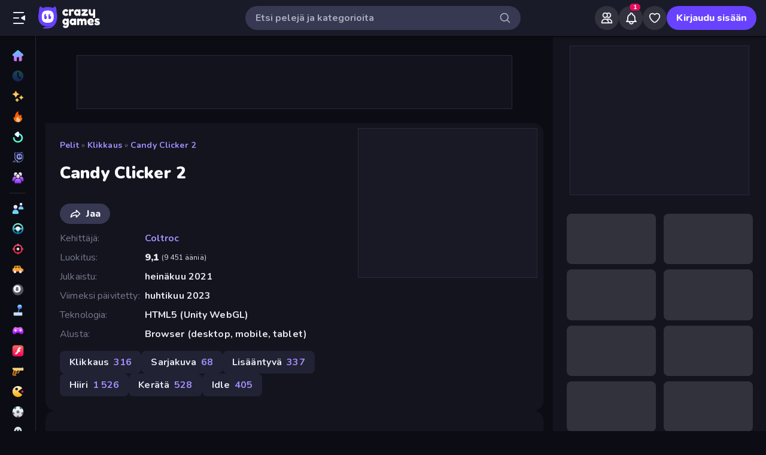

--- FILE ---
content_type: text/html; charset=utf-8
request_url: https://www.crazygames.fi/peli/candy-clicker-2
body_size: 33633
content:
<!DOCTYPE html><html lang="fi" dir="ltr" translate="no"><head><script>window.czyVariables={"countryCode":"US","device":{"os":{"name":"Mac OS","version":"10.15.7"},"browser":{"name":"Chrome","version":"131.0.0.0","major":"131"},"device":{"type":"desktop"},"engine":{"name":"Blink","version":"131.0.0.0"}},"geo":{"countryCode":"US","city":"Columbus","unlocode":"US/CBW","longitude":"-82.99879","latitude":"39.96118","region":"Ohio","regionCode":"OH","metroCode":"535","postalCode":"43215"}}</script><meta charSet="utf-8" data-next-head=""/><meta name="viewport" content="initial-scale=1.0, minimum-scale=1.0, maximum-scale=5.0, width=device-width, height=device-height" data-next-head=""/><meta name="robots" content="max-image-preview:large" data-next-head=""/><title data-next-head="">Candy Clicker 2 🕹️ Pelaa Ilmaiseksi CrazyGames</title><link rel="manifest" href="/manifest" data-next-head=""/><meta http-equiv="Accept-CH" content="DPR" data-next-head=""/><meta name="description" content="Pelaa Candy Clicker 2 ilmaiseksi CrazyGames -pelissä. Se on yksi parhaimmista Klikkaus peleistämme!" data-next-head=""/><link rel="canonical" href="https://www.crazygames.fi/peli/candy-clicker-2" data-next-head=""/><link rel="alternate" hrefLang="en" href="https://www.crazygames.com/game/candy-clicker-2" data-next-head=""/><link rel="alternate" hrefLang="es" href="https://www.crazygames.com/es/game/candy-clicker-2" data-next-head=""/><link rel="alternate" hrefLang="id" href="https://www.crazygames.co.id/game/candy-clicker-2" data-next-head=""/><link rel="alternate" hrefLang="it" href="https://www.crazygames.com/it/game/candy-clicker-2" data-next-head=""/><link rel="alternate" hrefLang="nl" href="https://www.crazygames.nl/spel/candy-clicker-2" data-next-head=""/><link rel="alternate" hrefLang="fr" href="https://www.crazygames.fr/jeu/candy-clicker-2" data-next-head=""/><link rel="alternate" hrefLang="pt" href="https://www.crazygames.com.br/jogos/candy-clicker-2" data-next-head=""/><link rel="alternate" hrefLang="ru" href="https://www.crazygames.ru/igra/candy-clicker-2" data-next-head=""/><link rel="alternate" hrefLang="pl" href="https://www.crazygames.pl/gra/candy-clicker-2" data-next-head=""/><link rel="alternate" hrefLang="ro" href="https://www.crazygames.ro/joc/candy-clicker-2" data-next-head=""/><link rel="alternate" hrefLang="de" href="https://www.crazygames.com/de/game/candy-clicker-2" data-next-head=""/><link rel="alternate" hrefLang="nb" href="https://www.crazygames.no/spill/candy-clicker-2" data-next-head=""/><link rel="alternate" hrefLang="sv" href="https://www.crazygames.se/spel/candy-clicker-2" data-next-head=""/><link rel="alternate" hrefLang="fi" href="https://www.crazygames.fi/peli/candy-clicker-2" data-next-head=""/><link rel="alternate" hrefLang="uk" href="https://www.crazygames.com.ua/gra/candy-clicker-2" data-next-head=""/><link rel="alternate" hrefLang="el" href="https://www.crazygames.com/gr/game/candy-clicker-2" data-next-head=""/><link rel="alternate" hrefLang="da" href="https://www.crazygames.com/dk/game/candy-clicker-2" data-next-head=""/><link rel="alternate" hrefLang="cs" href="https://www.crazygames.cz/hra/candy-clicker-2" data-next-head=""/><link rel="alternate" hrefLang="hu" href="https://www.crazygames.hu/jatek/candy-clicker-2" data-next-head=""/><link rel="alternate" hrefLang="tr" href="https://www.crazygames.com/tr/game/candy-clicker-2" data-next-head=""/><link rel="alternate" hrefLang="ar" href="https://www.crazygames.com/ar/game/candy-clicker-2" data-next-head=""/><link rel="alternate" hrefLang="vi" href="https://www.crazygames.com/vn/game/candy-clicker-2" data-next-head=""/><link rel="alternate" hrefLang="th" href="https://www.crazygames.com/th/game/candy-clicker-2" data-next-head=""/><link rel="alternate" hrefLang="ko" href="https://www.crazygames.co.kr/%EA%B2%8C%EC%9E%84/candy-clicker-2" data-next-head=""/><link rel="alternate" hrefLang="ja" href="https://www.crazygames.com/jp/game/candy-clicker-2" data-next-head=""/><link rel="alternate" href="https://www.crazygames.com/game/candy-clicker-2" hrefLang="x-default" data-next-head=""/><meta name="theme-color" content="#212233" data-next-head=""/><meta name="HandheldFriendly" content="true" data-next-head=""/><meta name="mobile-web-app-capable" content="yes" data-next-head=""/><meta name="apple-mobile-web-app-capable" content="yes" data-next-head=""/><meta name="apple-mobile-web-app-status-bar-style" content="default" data-next-head=""/><meta property="al:android:package" content="com.crazygames.crazygamesapp" data-next-head=""/><link rel="apple-touch-icon" href="https://imgs.crazygames.com/favicons/apple-touch-icon-3.png?metadata=none&amp;quality=60&amp;width=120&amp;height=120&amp;fit=crop&amp;format=png" data-next-head=""/><link rel="apple-touch-icon" sizes="152x152" href="https://imgs.crazygames.com/favicons/apple-touch-icon-3.png?metadata=none&amp;quality=60&amp;width=152&amp;height=152&amp;fit=crop&amp;format=png" data-next-head=""/><link rel="apple-touch-icon" sizes="167x167" href="https://imgs.crazygames.com/favicons/apple-touch-icon-3.png?metadata=none&amp;quality=60&amp;width=167&amp;height=167&amp;fit=crop&amp;format=png" data-next-head=""/><link rel="apple-touch-icon" sizes="180x180" href="https://imgs.crazygames.com/favicons/apple-touch-icon-3.png?metadata=none&amp;quality=60&amp;width=180&amp;height=180&amp;fit=crop&amp;format=png" data-next-head=""/><link rel="mask-icon" href="https://imgs.crazygames.com/favicons/safari-pinned-tab.svg" color="#6842ff" data-next-head=""/><link rel="icon" href="https://imgs.crazygames.com/favicons/touch-icon.png?metadata=none&amp;quality=60&amp;width=16&amp;height=16&amp;fit=crop&amp;format=png" sizes="16x16" data-next-head=""/><link rel="icon" href="https://imgs.crazygames.com/favicons/touch-icon.png?metadata=none&amp;quality=60&amp;width=32&amp;height=32&amp;fit=crop&amp;format=png" sizes="32x32" data-next-head=""/><link rel="icon" href="https://imgs.crazygames.com/favicons/touch-icon.png?metadata=none&amp;quality=60&amp;width=48&amp;height=48&amp;fit=crop&amp;format=png" sizes="48x48" data-next-head=""/><link rel="icon" href="https://imgs.crazygames.com/favicons/touch-icon.png?metadata=none&amp;quality=60&amp;width=196&amp;height=196&amp;fit=crop&amp;format=png" sizes="196x196" data-next-head=""/><meta name="msapplication-TileColor" content="#603cba" data-next-head=""/><meta name="msapplication-TileImage" content="https://imgs.crazygames.com/favicons/touch-icon.png?metadata=none&amp;quality=60&amp;width=144&amp;height=144&amp;fit=crop&amp;format=png" data-next-head=""/><meta name="apple-mobile-web-app-title" content="Candy Clicker 2" data-next-head=""/><link rel="preconnect" href="https://fafvertizing.crazygames.com" data-next-head=""/><meta property="og:url" content="https://www.crazygames.fi/peli/candy-clicker-2" data-next-head=""/><meta property="og:title" content="Candy Clicker 2 🕹️ Pelaa Ilmaiseksi CrazyGames" data-next-head=""/><meta property="og:description" content="Pelaa Candy Clicker 2 ilmaiseksi CrazyGames -pelissä. Se on yksi parhaimmista Klikkaus peleistämme!" data-next-head=""/><meta property="og:locale" content="fi_FI" data-next-head=""/><meta property="og:image" content="https://imgs.crazygames.com/candy-clicker-2/20210712114344/candy-clicker-2-cover?metadata=none&amp;quality=100&amp;width=1200&amp;height=630&amp;fit=crop" data-next-head=""/><meta property="og:image:width" content="1200" data-next-head=""/><meta property="og:image:height" content="630" data-next-head=""/><meta property="og:type" content="game" data-next-head=""/><meta property="twitter:card" content="summary_large_image" data-next-head=""/><meta property="twitter:url" content="https://www.crazygames.fi/peli/candy-clicker-2" data-next-head=""/><meta property="twitter:title" content="Candy Clicker 2 🕹️ Pelaa Ilmaiseksi CrazyGames" data-next-head=""/><meta property="twitter:description" content="Pelaa Candy Clicker 2 ilmaiseksi CrazyGames -pelissä. Se on yksi parhaimmista Klikkaus peleistämme!" data-next-head=""/><meta property="twitter:image" content="https://imgs.crazygames.com/candy-clicker-2/20210712114344/candy-clicker-2-cover?metadata=none&amp;quality=100&amp;width=1200&amp;height=630&amp;fit=crop" data-next-head=""/><link href="https://cdn.privacy-mgmt.com/unified/wrapperMessagingWithoutDetection.js" rel="preload" as="script" fetchpriority="high" data-next-head=""/><link rel="preconnect" href="https://imgs.crazygames.com/"/><link rel="preconnect" href="https://builds.crazygames.com"/><link rel="preload" as="image" href="/images/background2.jpg" imageSrcSet="/images/background2.jpg 1200w" imageSizes="100vw" fetchPriority="high"/><meta name="wot-verification" content="93f0d04493fb0826d761"/><meta name="format-detection" content="email=no"/><link rel="preload" href="https://builds.crazygames.com/portal-web/_next/static/media/ee40bb094c99a29a-s.p.woff2" as="font" type="font/woff2" crossorigin="anonymous" data-next-font="size-adjust"/><link rel="preload" href="https://builds.crazygames.com/portal-web/_next/static/css/70f6ee5ea7bcae78.css" as="style" crossorigin="anonymous"/><link rel="preload" href="https://builds.crazygames.com/portal-web/_next/static/css/8e365749897dde5f.css" as="style" crossorigin="anonymous"/><link rel="preload" href="https://builds.crazygames.com/portal-web/_next/static/css/9ac7001f97c50a72.css" as="style" crossorigin="anonymous"/><link rel="preload" href="https://builds.crazygames.com/portal-web/_next/static/css/f0a63f98d9da092b.css" as="style" crossorigin="anonymous"/><link rel="preload" href="https://builds.crazygames.com/portal-web/_next/static/css/ad4f8e0f18bb3788.css" as="style" crossorigin="anonymous"/><link rel="preload" href="https://builds.crazygames.com/portal-web/_next/static/css/2f1976b6308f1c32.css" as="style" crossorigin="anonymous"/><link rel="preload" href="https://builds.crazygames.com/portal-web/_next/static/css/85cc1ebfb498d428.css" as="style" crossorigin="anonymous"/><link rel="preload" href="https://builds.crazygames.com/portal-web/_next/static/css/9656f09c1b05439c.css" as="style" crossorigin="anonymous"/><link rel="preload" href="https://builds.crazygames.com/portal-web/_next/static/css/d17225baeba37aa1.css" as="style" crossorigin="anonymous"/><meta name="sentry-trace" content="91cb3734682dcf772bc715a4366d3eeb-498e2102422facff"/><meta name="baggage" content="sentry-environment=production,sentry-release=1.271.2,sentry-public_key=2caddb098d1c43b2a5e9eeb2e3475c9e,sentry-trace_id=91cb3734682dcf772bc715a4366d3eeb,sentry-org_id=187844"/><script id="beforeRender" data-nscript="beforeInteractive" crossorigin="anonymous">"use strict";(()=>{try{const n="forceIpad",r="forceAndroidTablet",c=window.czyVariables?.device?.os?.name,T=c==="Mac OS",w=c==="Linux",e=navigator.maxTouchPoints,t=window.screen,o=window.location,l=window.matchMedia("(orientation: landscape)").matches?t.height:t.width,m=T&&e>2,_=w&&e>0,i=new URL(o.href),s=i.searchParams,A=s.has(n),P=s.has(r),d=I=>s.set(I,"1"),h=()=>i.toString();m&&!A&&(d(n),o.href=h()),_&&!P&&l<900&&(d(r),o.href=h())}catch(a){console.error("Error in beforeRender script:",a)}})();</script><link rel="stylesheet" href="https://builds.crazygames.com/portal-web/_next/static/css/70f6ee5ea7bcae78.css" crossorigin="anonymous" data-n-g=""/><link rel="stylesheet" href="https://builds.crazygames.com/portal-web/_next/static/css/8e365749897dde5f.css" crossorigin="anonymous"/><link rel="stylesheet" href="https://builds.crazygames.com/portal-web/_next/static/css/9ac7001f97c50a72.css" crossorigin="anonymous" data-n-p=""/><link rel="stylesheet" href="https://builds.crazygames.com/portal-web/_next/static/css/f0a63f98d9da092b.css" crossorigin="anonymous"/><link rel="stylesheet" href="https://builds.crazygames.com/portal-web/_next/static/css/ad4f8e0f18bb3788.css" crossorigin="anonymous"/><link rel="stylesheet" href="https://builds.crazygames.com/portal-web/_next/static/css/2f1976b6308f1c32.css" crossorigin="anonymous"/><link rel="stylesheet" href="https://builds.crazygames.com/portal-web/_next/static/css/85cc1ebfb498d428.css" crossorigin="anonymous"/><link rel="stylesheet" href="https://builds.crazygames.com/portal-web/_next/static/css/9656f09c1b05439c.css" crossorigin="anonymous"/><link rel="stylesheet" href="https://builds.crazygames.com/portal-web/_next/static/css/d17225baeba37aa1.css" crossorigin="anonymous"/><noscript data-n-css=""></noscript><script defer="" crossorigin="anonymous" noModule="" src="https://builds.crazygames.com/portal-web/_next/static/chunks/polyfills-42372ed130431b0a.js"></script><script defer="" src="https://builds.crazygames.com/portal-web/_next/static/chunks/79004-d9fb68ac6a089b8a.js" crossorigin="anonymous"></script><script defer="" src="https://builds.crazygames.com/portal-web/_next/static/chunks/25364-32587fac7c71bf4a.js" crossorigin="anonymous"></script><script defer="" src="https://builds.crazygames.com/portal-web/_next/static/chunks/60675.52fcc22fd9f96a4d.js" crossorigin="anonymous"></script><script defer="" src="https://builds.crazygames.com/portal-web/_next/static/chunks/79582.ea1f99c758fed05a.js" crossorigin="anonymous"></script><script defer="" src="https://builds.crazygames.com/portal-web/_next/static/chunks/26305.6b5c98bb398ffca4.js" crossorigin="anonymous"></script><script defer="" src="https://builds.crazygames.com/portal-web/_next/static/chunks/93961.9579c1c39fcd177c.js" crossorigin="anonymous"></script><script src="https://builds.crazygames.com/portal-web/_next/static/chunks/webpack-b994b0f950c04d52.js" defer="" crossorigin="anonymous"></script><script src="https://builds.crazygames.com/portal-web/_next/static/chunks/framework-fa79ab2cc1475f44.js" defer="" crossorigin="anonymous"></script><script src="https://builds.crazygames.com/portal-web/_next/static/chunks/main-e77e4b833ce5157e.js" defer="" crossorigin="anonymous"></script><script src="https://builds.crazygames.com/portal-web/_next/static/chunks/pages/_app-710701587a518e53.js" defer="" crossorigin="anonymous"></script><script src="https://builds.crazygames.com/portal-web/_next/static/chunks/17061-a92b44196b6351be.js" defer="" crossorigin="anonymous"></script><script src="https://builds.crazygames.com/portal-web/_next/static/chunks/76821-958734cc94f0c7c8.js" defer="" crossorigin="anonymous"></script><script src="https://builds.crazygames.com/portal-web/_next/static/chunks/64877-43c97f6a9567aea8.js" defer="" crossorigin="anonymous"></script><script src="https://builds.crazygames.com/portal-web/_next/static/chunks/45698-9b5a6f8c82a4aaa4.js" defer="" crossorigin="anonymous"></script><script src="https://builds.crazygames.com/portal-web/_next/static/chunks/76445-c327d9bc06d91070.js" defer="" crossorigin="anonymous"></script><script src="https://builds.crazygames.com/portal-web/_next/static/chunks/16946-dd80efc90b3e9f25.js" defer="" crossorigin="anonymous"></script><script src="https://builds.crazygames.com/portal-web/_next/static/chunks/95311-224179451a2e0e3b.js" defer="" crossorigin="anonymous"></script><script src="https://builds.crazygames.com/portal-web/_next/static/chunks/73490-c588a4a0df8521b0.js" defer="" crossorigin="anonymous"></script><script src="https://builds.crazygames.com/portal-web/_next/static/chunks/pages/game-3eba86dc34860dbd.js" defer="" crossorigin="anonymous"></script><script src="https://builds.crazygames.com/portal-web/_next/static/1768196710/_buildManifest.js" defer="" crossorigin="anonymous"></script><script src="https://builds.crazygames.com/portal-web/_next/static/1768196710/_ssgManifest.js" defer="" crossorigin="anonymous"></script><style data-emotion="css-global 18of4ha">html{-webkit-font-smoothing:antialiased;-moz-osx-font-smoothing:grayscale;box-sizing:border-box;-webkit-text-size-adjust:100%;}*,*::before,*::after{box-sizing:inherit;}strong,b{font-weight:700;}body{margin:0;color:#F9FAFF;font-family:"Roboto","Helvetica","Arial",sans-serif;font-weight:400;font-size:1rem;line-height:1.5;letter-spacing:0.00938em;background-color:#0C0D14;}@media print{body{background-color:#fff;}}body::backdrop{background-color:#0C0D14;}@font-face{font-family:Nunito-fallback;size-adjust:101.44000000000005%;ascent-override:109%;src:local('Arial');}html{scrollbar-width:thin;scrollbar-color:#AAADBE transparent;}html::-webkit-scrollbar{width:6px;height:6px;background:rgba(0,0,0,0);}html::-webkit-scrollbar-thumb{background:#AAADBE;border-radius:30px;}html::-webkit-scrollbar-corner{background:rgba(0,0,0,0);}body{font-size:14px;font-family:'Nunito','Nunito Fallback',Arial,"Helvetica Neue",Helvetica,sans-serif;}button{font-family:'Nunito','Nunito Fallback',Arial,"Helvetica Neue",Helvetica,sans-serif;}h1,h2,h3,h4,h5,h6{font-family:'Nunito','Nunito Fallback',Arial,"Helvetica Neue",Helvetica,sans-serif;font-weight:900;color:#fff;margin-block:0;}h1{font-size:24px;line-height:31px;}h2{font-size:1.2rem;}@media (max-width:1509.95px){h2{font-size:0.875rem;}}h3{font-family:'Nunito','Nunito Fallback',Arial,"Helvetica Neue",Helvetica,sans-serif;font-weight:900;color:#fff;}a{-webkit-text-decoration:none;text-decoration:none;color:#fff;}</style><style data-emotion="css-global animation-61bdi0">@-webkit-keyframes animation-61bdi0{0%{-webkit-transform:rotate(0deg);-moz-transform:rotate(0deg);-ms-transform:rotate(0deg);transform:rotate(0deg);}100%{-webkit-transform:rotate(360deg);-moz-transform:rotate(360deg);-ms-transform:rotate(360deg);transform:rotate(360deg);}}@keyframes animation-61bdi0{0%{-webkit-transform:rotate(0deg);-moz-transform:rotate(0deg);-ms-transform:rotate(0deg);transform:rotate(0deg);}100%{-webkit-transform:rotate(360deg);-moz-transform:rotate(360deg);-ms-transform:rotate(360deg);transform:rotate(360deg);}}</style><style data-emotion="css 1k4vqzt 1r4eqz v9gl8y 148wt6v 1ibfcce 1wgsjzq 1jm4bql 1s62qvg 13o7eu2 1aw1elk 1dm7ec5 ujjn8y d7g3uh 8875ym f1winy 1mxrtb9">.css-1k4vqzt{border-radius:30px;-webkit-transition:all 250ms ease;transition:all 250ms ease;border:none;cursor:pointer;display:-webkit-box;display:-webkit-flex;display:-ms-flexbox;display:flex;-webkit-box-pack:center;-ms-flex-pack:center;-webkit-justify-content:center;justify-content:center;-webkit-align-items:center;-webkit-box-align:center;-ms-flex-align:center;align-items:center;font-family:'Nunito','Nunito Fallback';font-weight:800;font-size:16px;box-sizing:border-box;padding:0;background:transparent;color:#EFF0F7;height:48px;width:48px;margin-right:4px;}.css-1k4vqzt:active{color:rgba(170, 173, 190, 0.8);}@media (hover: hover){.css-1k4vqzt:hover{color:rgba(170, 173, 190, 0.8);}}.css-1k4vqzt:disabled{background:#28293D;color:#474967;cursor:default;}.css-1k4vqzt svg,.css-1k4vqzt span[role="img"]{height:24px;width:24px;}@media (max-width:388.95px){.css-1k4vqzt{display:none;}}.css-1r4eqz{color:#AAADBE;height:36px;width:36px;padding:0px;margin:0px;display:-webkit-box;display:-webkit-flex;display:-ms-flexbox;display:flex;-webkit-align-items:center;-webkit-box-align:center;-ms-flex-align:center;align-items:center;-webkit-box-pack:center;-ms-flex-pack:center;-webkit-justify-content:center;justify-content:center;position:absolute;top:2px;right:8px;}.css-1r4eqz svg{height:20px;width:20px;}.css-v9gl8y{position:absolute;inset:0;display:-webkit-box;display:-webkit-flex;display:-ms-flexbox;display:flex;-webkit-align-items:center;-webkit-box-align:center;-ms-flex-align:center;align-items:center;-webkit-box-pack:center;-ms-flex-pack:center;-webkit-justify-content:center;justify-content:center;}.css-v9gl8y span{display:inline-block;width:10px;height:10px;margin-right:2px;background:#55566A;border-radius:50%;-webkit-transform:translateY(0);-moz-transform:translateY(0);-ms-transform:translateY(0);transform:translateY(0);-webkit-animation:wave 1s infinite ease-in-out;animation:wave 1s infinite ease-in-out;}.css-v9gl8y span:nth-of-type(1){-webkit-animation-delay:0s;animation-delay:0s;}.css-v9gl8y span:nth-of-type(2){-webkit-animation-delay:0.1s;animation-delay:0.1s;}.css-v9gl8y span:nth-of-type(3){-webkit-animation-delay:0.2s;animation-delay:0.2s;}@-webkit-keyframes wave{0%,60%,100%{opacity:0.4;-webkit-transform:translateY(0);-moz-transform:translateY(0);-ms-transform:translateY(0);transform:translateY(0);-moz-transform:translateY(0);}20%{opacity:1;-webkit-transform:translateY(6px);-moz-transform:translateY(6px);-ms-transform:translateY(6px);transform:translateY(6px);-moz-transform:translateY(6px);}40%{opacity:1;-webkit-transform:translateY(-6px);-moz-transform:translateY(-6px);-ms-transform:translateY(-6px);transform:translateY(-6px);-moz-transform:translateY(-6px);}}@keyframes wave{0%,60%,100%{opacity:0.4;-webkit-transform:translateY(0);-moz-transform:translateY(0);-ms-transform:translateY(0);transform:translateY(0);-moz-transform:translateY(0);}20%{opacity:1;-webkit-transform:translateY(6px);-moz-transform:translateY(6px);-ms-transform:translateY(6px);transform:translateY(6px);-moz-transform:translateY(6px);}40%{opacity:1;-webkit-transform:translateY(-6px);-moz-transform:translateY(-6px);-ms-transform:translateY(-6px);transform:translateY(-6px);-moz-transform:translateY(-6px);}}.css-148wt6v{margin:0;-webkit-flex-shrink:0;-ms-flex-negative:0;flex-shrink:0;border-width:0;border-style:solid;border-color:rgba(255, 255, 255, 0.12);border-bottom-width:thin;margin-top:8px;margin-bottom:8px;margin-left:16px;margin-right:16px;}@media (min-width:0px){.css-1ibfcce{display:none;}}@media (min-width:1910px){.css-1ibfcce{display:block;}}.css-1ibfcce button.sidebarContactButton{width:176px;margin-left:12px;margin-top:8px;}.css-1wgsjzq{padding-left:16px;padding-right:16px;margin-top:16px;position:relative;}@media (min-width:0px){.css-1wgsjzq{display:none;}}@media (min-width:1910px){.css-1wgsjzq{display:block;}}.css-1wgsjzq button{min-width:unset;width:165px;}.css-1jm4bql{border-radius:30px;-webkit-transition:all 250ms ease;transition:all 250ms ease;border:1px solid #EFF0F7;cursor:pointer;display:-webkit-box;display:-webkit-flex;display:-ms-flexbox;display:flex;-webkit-box-pack:center;-ms-flex-pack:center;-webkit-justify-content:center;justify-content:center;-webkit-align-items:center;-webkit-box-align:center;-ms-flex-align:center;align-items:center;font-family:'Nunito','Nunito Fallback';font-weight:800;font-size:16px;box-sizing:border-box;padding:8px 16px;background:transparent;color:#EFF0F7;height:40px;margin-right:4px;margin-left:4px;border-width:2px;border-color:#2F3148;position:relative;padding:0;height:36px;min-width:36px;width:36px;}.css-1jm4bql:active{border-color:rgba(135, 138, 158, 0.7);}@media (hover: hover){.css-1jm4bql:hover{color:rgba(170, 173, 190, 0.8);}}.css-1jm4bql:disabled{background:#28293D;color:#474967;cursor:default;}.css-1jm4bql svg{height:20px;width:20px;margin-right:8px;}.css-1jm4bql img{margin-right:8px;}.css-1jm4bql:focus{outline:none;}.css-1jm4bql:hover{border-width:2px;border-color:#6842FF;}.css-1jm4bql svg,.css-1jm4bql img,.css-1jm4bql span[role="img"]{margin-right:0;position:absolute;top:0;right:0;bottom:0;left:0;margin:auto;width:15px;height:20px;}.css-1jm4bql img{opacity:0.9;}.css-1s62qvg{display:inline-block;color:#1A1B28;-webkit-animation:animation-61bdi0 1.4s linear infinite;animation:animation-61bdi0 1.4s linear infinite;color:white;}.css-13o7eu2{display:block;}.css-1aw1elk{stroke:currentColor;stroke-dasharray:80px,200px;stroke-dashoffset:0;}.css-1dm7ec5>div{background:#fff;}.css-ujjn8y{display:grid;-webkit-box-flex-flow:row wrap;-webkit-flex-flow:row wrap;-ms-flex-flow:row wrap;flex-flow:row wrap;box-sizing:border-box;content-visibility:visible;margin-top:-4px;margin-left:-4px;padding:0;width:100%;-webkit-column-gap:6px;column-gap:6px;row-gap:6px;margin:0;}@media only screen and (max-width: 959px){.css-ujjn8y{-webkit-box-pack:center;-ms-flex-pack:center;-webkit-justify-content:center;justify-content:center;padding-left:inherit;}}@media (max-width:1081.95px){.css-ujjn8y{padding-right:0;padding-left:0;margin-left:0;width:100%;}}.css-ujjn8y .skeleton{margin:4px;height:0!important;padding-top:calc(100 / 178 * (100% - 4px))!important;}@media (min-width:1778px){.css-ujjn8y .skeleton{margin:6px;}}.css-ujjn8y a{box-sizing:content-box;}@media (min-width:0px){.css-ujjn8y a{margin:2px;}}@media (min-width:1778px){.css-ujjn8y a{margin:4px;}}.css-d7g3uh{display:block;background-color:rgba(249, 250, 255, 0.13);height:1.2em;position:relative;border-radius:8px;}.css-8875ym{margin-top:16px;width:100%;}.css-f1winy{margin-top:16px;margin-bottom:0px;width:100%;}.css-1mxrtb9{border-radius:30px;-webkit-transition:all 250ms ease;transition:all 250ms ease;border:none;cursor:pointer;display:-webkit-box;display:-webkit-flex;display:-ms-flexbox;display:flex;-webkit-box-pack:center;-ms-flex-pack:center;-webkit-justify-content:center;justify-content:center;-webkit-align-items:center;-webkit-box-align:center;-ms-flex-align:center;align-items:center;font-family:'Nunito','Nunito Fallback';font-weight:800;font-size:16px;box-sizing:border-box;padding:8px 16px;background:#6842FF;color:#F9FAFF;height:40px;}.css-1mxrtb9:active{background:rgba(134, 104, 255, 0.7);}@media (hover: hover){.css-1mxrtb9:hover{background:#8668FF;}}.css-1mxrtb9:disabled{background:#28293D;color:#474967;cursor:default;}.css-1mxrtb9 svg{height:20px;width:20px;margin-right:8px;}.css-1mxrtb9 img{margin-right:8px;}.css-1mxrtb9:focus{outline:none;}</style></head><body dir="ltr"><link rel="preload" as="image" href="/images/logo/logo-ziggy.svg"/><link rel="preload" as="image" href="/images/logo/logo-text.svg"/><link rel="preload" as="image" href="/images/background2.jpg" fetchPriority="high"/><div id="__next"><div class="Layout_root__ggW6Q __className_f9243e"><div id="czyHeader" class="Header_root__uPVep"><div class="Header_leftSection__iw1d6"><!--$--><button aria-label="Avaa/sulje sivupalkki" class="css-1k4vqzt"><span role="img" aria-hidden="true" class="Icon_icon__OracF Icon_icon-close-nav__erocV Icon_size20__yF8AY"></span></button><a href="https://www.crazygames.fi/"><div class="Logo_root__7FaDg"><div class="Logo_logoZiggy__VK9Z_"><img src="/images/logo/logo-ziggy.svg" alt="CrazyGames" class="Logo_logoImage__nJAeB"/></div><img src="/images/logo/logo-text.svg" alt="CrazyGames" id="logoTextSvg" class="Logo_logoText__HTz9A"/></div></a><!--/$--></div><form class="TopSearch_topSearchForm__b9Z8c TopSearch_isDesktop__2eSKm" autoComplete="off"><input class="TopSearch_searchInput__Nbapa TopSearch_topSearchInput__mCCPQ TopSearch_isDesktop__2eSKm" id="search-input" placeholder="Etsi pelejä ja kategorioita"/><div class="MuiBox-root css-1r4eqz"><span role="img" aria-hidden="true" class="Icon_icon__OracF Icon_icon-search___meL2 Icon_size20__yF8AY"></span></div></form><div class="Header_rightSection__fcQ4k"><div class="UserPortalIcons_loaderWrapper__GQ52l"><div class="css-v9gl8y"><span></span><span></span><span></span></div></div></div></div><div class="CrazyModal_modalBackdrop__aVtO_ Header_headerBackdrop__poPEJ"></div><!--$--><nav id="mainNav" class="Sidebar_main___ex0V Sidebar_isDesktop__aieVO"><div class="Sidebar_container__CqXNx" id="sidebarContainer"><a aria-label="Etusivu" href="https://www.crazygames.fi/"><div class="Sidebar_link__Tbdup"><img src="https://imgs.crazygames.com/icon/Home.svg" loading="lazy" alt="Home icon"/><div class="Sidebar_labelContainer__qHPDa">Etusivu</div></div></a><div class="Sidebar_link__Tbdup Sidebar_disabled__g_rzR"><img src="https://imgs.crazygames.com/icon/Recent.svg" loading="lazy" alt="Recent icon"/><div class="Sidebar_labelContainer__qHPDa">Viimeiset</div></div><a aria-label="Uusi" href="https://www.crazygames.fi/uusi"><div class="Sidebar_link__Tbdup"><img src="https://imgs.crazygames.com/icon/New.svg" loading="lazy" alt="New icon"/><div class="Sidebar_labelContainer__qHPDa">Uusi</div></div></a><a aria-label="Trendaavat" href="https://www.crazygames.fi/hot"><div class="Sidebar_link__Tbdup"><img src="https://imgs.crazygames.com/icon/Trending.svg" loading="lazy" alt="Trending icon"/><div class="Sidebar_labelContainer__qHPDa">Trendaavat</div></div></a><a aria-label="Päivitetty" href="https://www.crazygames.fi/updated"><div class="Sidebar_link__Tbdup"><img src="https://imgs.crazygames.com/icon/Updated.svg" loading="lazy" alt="Updated icon"/><div class="Sidebar_labelContainer__qHPDa">Päivitetty</div></div></a><a aria-label="Originals" href="https://www.crazygames.fi/originals"><div class="Sidebar_link__Tbdup"><img src="https://imgs.crazygames.com/icon/Originals.svg" loading="lazy" alt="Originals icon"/><div class="Sidebar_labelContainer__qHPDa">Originals</div></div></a><a aria-label="Multiplayer" href="https://www.crazygames.fi/multiplayer"><div class="Sidebar_link__Tbdup"><img src="https://imgs.crazygames.com/icon/Multiplayer.svg" loading="lazy" alt="Multiplayer icon"/><div class="Sidebar_labelContainer__qHPDa">Multiplayer</div></div></a><hr class="MuiDivider-root MuiDivider-fullWidth css-148wt6v"/><a aria-label="2-Pelaajaa" href="https://www.crazygames.fi/t/2-pelaajaa"><div class="Sidebar_link__Tbdup"><img src="https://imgs.crazygames.com/icon/2players.svg" loading="lazy" alt="Two Players icon"/><div class="Sidebar_labelContainer__qHPDa">2-Pelaajaa</div></div></a><a aria-label="Ajo" href="https://www.crazygames.fi/c/ajo"><div class="Sidebar_link__Tbdup"><img src="https://imgs.crazygames.com/icon/Driving.svg" loading="lazy" alt="Driving icon"/><div class="Sidebar_labelContainer__qHPDa">Ajo</div></div></a><a aria-label="Ammunta" href="https://www.crazygames.fi/c/ammunta"><div class="Sidebar_link__Tbdup"><img src="https://imgs.crazygames.com/icon/Shooting.svg" loading="lazy" alt="Shooting icon"/><div class="Sidebar_labelContainer__qHPDa">Ammunta</div></div></a><a aria-label="Auto" href="https://www.crazygames.fi/t/auto"><div class="Sidebar_link__Tbdup"><img src="https://imgs.crazygames.com/icon/Car.svg" loading="lazy" alt="Car icon"/><div class="Sidebar_labelContainer__qHPDa">Auto</div></div></a><a aria-label="Biljardi" href="https://www.crazygames.fi/t/biljardi"><div class="Sidebar_link__Tbdup"><img src="https://imgs.crazygames.com/icon/Pool.svg" loading="lazy" alt="Pool icon"/><div class="Sidebar_labelContainer__qHPDa">Biljardi</div></div></a><a aria-label="Casual" href="https://www.crazygames.fi/c/casual"><div class="Sidebar_link__Tbdup"><img src="https://imgs.crazygames.com/icon/Casual.svg" loading="lazy" alt="Casual icon"/><div class="Sidebar_labelContainer__qHPDa">Casual</div></div></a><a aria-label="Controller" href="https://www.crazygames.fi/t/controller"><div class="Sidebar_link__Tbdup"><img src="https://imgs.crazygames.com/icon/Controller.svg" loading="lazy" alt="Controller icon"/><div class="Sidebar_labelContainer__qHPDa">Controller</div></div></a><a aria-label="Flash" href="https://www.crazygames.fi/t/flash"><div class="Sidebar_link__Tbdup"><img src="https://imgs.crazygames.com/icon/Flash.svg" loading="lazy" alt="Flash icon"/><div class="Sidebar_labelContainer__qHPDa">Flash</div></div></a><a aria-label="FPS" href="https://www.crazygames.fi/t/ensimmaisen-persoonan-ampuja"><div class="Sidebar_link__Tbdup"><img src="https://imgs.crazygames.com/icon/FPS.svg" loading="lazy" alt="FPS icon"/><div class="Sidebar_labelContainer__qHPDa">FPS</div></div></a><a aria-label=".io" href="https://www.crazygames.fi/c/io"><div class="Sidebar_link__Tbdup"><img src="https://imgs.crazygames.com/icon/io.svg" loading="lazy" alt="Io icon"/><div class="Sidebar_labelContainer__qHPDa">.io</div></div></a><a aria-label="Jalkapallo" href="https://www.crazygames.fi/t/jalkapallo"><div class="Sidebar_link__Tbdup"><img src="https://imgs.crazygames.com/icon/Soccer.svg" loading="lazy" alt="Soccer icon"/><div class="Sidebar_labelContainer__qHPDa">Jalkapallo</div></div></a><a aria-label="Kauhu" href="https://www.crazygames.fi/t/kauhu"><div class="Sidebar_link__Tbdup"><img src="https://imgs.crazygames.com/icon/Horror.svg" loading="lazy" alt="Horror icon"/><div class="Sidebar_labelContainer__qHPDa">Kauhu</div></div></a><a aria-label="Klikkaus" href="https://www.crazygames.fi/c/klikkaus"><div class="Sidebar_link__Tbdup"><img src="https://imgs.crazygames.com/icon/Clicker.svg" loading="lazy" alt="Clicker icon"/><div class="Sidebar_labelContainer__qHPDa">Klikkaus</div></div></a><a aria-label="Koripallo" href="https://www.crazygames.fi/t/koripallo"><div class="Sidebar_link__Tbdup"><img src="https://imgs.crazygames.com/icon/Basketball.svg" loading="lazy" alt="Basketball icon"/><div class="Sidebar_labelContainer__qHPDa">Koripallo</div></div></a><a aria-label="Kortti" href="https://www.crazygames.fi/t/kortti"><div class="Sidebar_link__Tbdup"><img src="https://imgs.crazygames.com/icon/Card.svg" loading="lazy" alt="Card icon"/><div class="Sidebar_labelContainer__qHPDa">Kortti</div></div></a><a aria-label="Mahjong" href="https://www.crazygames.fi/t/mahjong"><div class="Sidebar_link__Tbdup"><img src="https://imgs.crazygames.com/icon/Mahjong.svg" loading="lazy" alt="Mahjong icon"/><div class="Sidebar_labelContainer__qHPDa">Mahjong</div></div></a><a aria-label="Minecraft" href="https://www.crazygames.fi/t/minecraft"><div class="Sidebar_link__Tbdup"><img src="https://imgs.crazygames.com/icon/Minecraft.svg" loading="lazy" alt="Minecraft icon"/><div class="Sidebar_labelContainer__qHPDa">Minecraft</div></div></a><a aria-label="Pako" href="https://www.crazygames.fi/t/pako"><div class="Sidebar_link__Tbdup"><img src="https://imgs.crazygames.com/icon/Escape.svg" loading="lazy" alt="Escape icon"/><div class="Sidebar_labelContainer__qHPDa">Pako</div></div></a><a aria-label="Pulmat" href="https://www.crazygames.fi/c/palapeli"><div class="Sidebar_link__Tbdup"><img src="https://imgs.crazygames.com/icon/Puzzle.svg" loading="lazy" alt="Puzzle icon"/><div class="Sidebar_labelContainer__qHPDa">Pulmat</div></div></a><a aria-label="Pyörä" href="https://www.crazygames.fi/t/pyora"><div class="Sidebar_link__Tbdup"><img src="https://imgs.crazygames.com/icon/Bike.svg" loading="lazy" alt="Bike icon"/><div class="Sidebar_labelContainer__qHPDa">Pyörä</div></div></a><a aria-label="Seikkailu" href="https://www.crazygames.fi/c/seikkailu"><div class="Sidebar_link__Tbdup"><img src="https://imgs.crazygames.com/icon/Adventure.svg" loading="lazy" alt="Adventure icon"/><div class="Sidebar_labelContainer__qHPDa">Seikkailu</div></div></a><a aria-label="Stickman" href="https://www.crazygames.fi/t/tikku"><div class="Sidebar_link__Tbdup"><img src="https://imgs.crazygames.com/icon/Stickman.svg" loading="lazy" alt="Stickman icon"/><div class="Sidebar_labelContainer__qHPDa">Stickman</div></div></a><a aria-label="Thinky" href="https://www.crazygames.fi/t/thinky"><div class="Sidebar_link__Tbdup"><img src="https://imgs.crazygames.com/icon/Thinky.svg" loading="lazy" alt="Thinky icon"/><div class="Sidebar_labelContainer__qHPDa">Thinky</div></div></a><a aria-label="Toiminta" href="https://www.crazygames.fi/c/toiminta"><div class="Sidebar_link__Tbdup"><img src="https://imgs.crazygames.com/icon/Action.svg" loading="lazy" alt="Action icon"/><div class="Sidebar_labelContainer__qHPDa">Toiminta</div></div></a><a aria-label="TorniPuolustus" href="https://www.crazygames.fi/t/torni-puolustus"><div class="Sidebar_link__Tbdup"><img src="https://imgs.crazygames.com/icon/TowerDefense.svg" loading="lazy" alt="TowerDefense icon"/><div class="Sidebar_labelContainer__qHPDa">TorniPuolustus</div></div></a><a aria-label="Urheilu" href="https://www.crazygames.fi/c/urheilu"><div class="Sidebar_link__Tbdup"><img src="https://imgs.crazygames.com/icon/Sports.svg" loading="lazy" alt="Sports icon"/><div class="Sidebar_labelContainer__qHPDa">Urheilu</div></div></a><hr class="MuiDivider-root MuiDivider-fullWidth css-148wt6v"/><a aria-label="Tägit" href="https://www.crazygames.fi/tagi"><div class="Sidebar_link__Tbdup"><img src="https://imgs.crazygames.com/icon/Tags.svg" loading="lazy" alt="Tags icon"/><div class="Sidebar_labelContainer__qHPDa">Tägit</div></div></a><div class="MuiBox-root css-1ibfcce" id="sidebar-hidden"><button class="Button_czyButton__y8IRs Button_czyButton--contained--purple__OBSeL Button_czyButton--height34__0zFYJ sidebarContactButton"><span role="img" aria-hidden="true" class="Icon_icon__OracF Icon_icon-mail__w_4cl Icon_size20__yF8AY"></span>Contact</button><div class="MuiBox-root css-1wgsjzq" id="sidebar-language-selector"><div class="LocaleSelector_localeSelectorWrapper__blDKU"><button type="button" class="Dropdown_selectButton__kNaYk LocaleSelector_localeSelectorButton__wA_bX" data-menu-trigger="true">Suomi<span role="img" aria-hidden="true" class="Icon_icon__OracF Icon_icon-chevron-down__JHKPQ Icon_size24__pdGPo"></span></button><div class="Dropdown_dropdownPopper__nek4W" style="position:absolute;top:0;left:0;width:0;display:none;z-index:1500;margin-top:-34px"><ul class="Dropdown_listBox__hZZvB" role="menu"><li role="menuitem" aria-disabled="true" style="cursor:default;opacity:0.5">Suomi</li><a href="https://www.crazygames.cz/hra/candy-clicker-2" target="_blank" class="LocaleSelector_localeSelectorAnchor__sQcYT"><li role="menuitem" aria-disabled="false" style="cursor:pointer;opacity:1">čeština</li></a><a href="https://www.crazygames.com/dk/game/candy-clicker-2" target="_blank" class="LocaleSelector_localeSelectorAnchor__sQcYT"><li role="menuitem" aria-disabled="false" style="cursor:pointer;opacity:1">Dansk</li></a><a href="https://www.crazygames.com/de/game/candy-clicker-2" target="_blank" class="LocaleSelector_localeSelectorAnchor__sQcYT"><li role="menuitem" aria-disabled="false" style="cursor:pointer;opacity:1">Deutsch</li></a><a href="https://www.crazygames.com/game/candy-clicker-2" target="_blank" class="LocaleSelector_localeSelectorAnchor__sQcYT"><li role="menuitem" aria-disabled="false" style="cursor:pointer;opacity:1">English</li></a><a href="https://www.crazygames.com/es/game/candy-clicker-2" target="_blank" class="LocaleSelector_localeSelectorAnchor__sQcYT"><li role="menuitem" aria-disabled="false" style="cursor:pointer;opacity:1">Español</li></a><a href="https://www.crazygames.fr/jeu/candy-clicker-2" target="_blank" class="LocaleSelector_localeSelectorAnchor__sQcYT"><li role="menuitem" aria-disabled="false" style="cursor:pointer;opacity:1">Français</li></a><a href="https://www.crazygames.co.id/game/candy-clicker-2" target="_blank" class="LocaleSelector_localeSelectorAnchor__sQcYT"><li role="menuitem" aria-disabled="false" style="cursor:pointer;opacity:1">Indonesia</li></a><a href="https://www.crazygames.com/it/game/candy-clicker-2" target="_blank" class="LocaleSelector_localeSelectorAnchor__sQcYT"><li role="menuitem" aria-disabled="false" style="cursor:pointer;opacity:1">Italiano</li></a><a href="https://www.crazygames.hu/jatek/candy-clicker-2" target="_blank" class="LocaleSelector_localeSelectorAnchor__sQcYT"><li role="menuitem" aria-disabled="false" style="cursor:pointer;opacity:1">Magyar</li></a><a href="https://www.crazygames.nl/spel/candy-clicker-2" target="_blank" class="LocaleSelector_localeSelectorAnchor__sQcYT"><li role="menuitem" aria-disabled="false" style="cursor:pointer;opacity:1">Nederlands</li></a><a href="https://www.crazygames.no/spill/candy-clicker-2" target="_blank" class="LocaleSelector_localeSelectorAnchor__sQcYT"><li role="menuitem" aria-disabled="false" style="cursor:pointer;opacity:1">Norsk</li></a><a href="https://www.crazygames.pl/gra/candy-clicker-2" target="_blank" class="LocaleSelector_localeSelectorAnchor__sQcYT"><li role="menuitem" aria-disabled="false" style="cursor:pointer;opacity:1">Polski</li></a><a href="https://www.crazygames.com.br/jogos/candy-clicker-2" target="_blank" class="LocaleSelector_localeSelectorAnchor__sQcYT"><li role="menuitem" aria-disabled="false" style="cursor:pointer;opacity:1">Português</li></a><a href="https://www.crazygames.ro/joc/candy-clicker-2" target="_blank" class="LocaleSelector_localeSelectorAnchor__sQcYT"><li role="menuitem" aria-disabled="false" style="cursor:pointer;opacity:1">Română</li></a><a href="https://www.crazygames.se/spel/candy-clicker-2" target="_blank" class="LocaleSelector_localeSelectorAnchor__sQcYT"><li role="menuitem" aria-disabled="false" style="cursor:pointer;opacity:1">Svenska</li></a><a href="https://www.crazygames.com/vn/game/candy-clicker-2" target="_blank" class="LocaleSelector_localeSelectorAnchor__sQcYT"><li role="menuitem" aria-disabled="false" style="cursor:pointer;opacity:1">Tiếng Việt</li></a><a href="https://www.crazygames.com/tr/game/candy-clicker-2" target="_blank" class="LocaleSelector_localeSelectorAnchor__sQcYT"><li role="menuitem" aria-disabled="false" style="cursor:pointer;opacity:1">Türkçe</li></a><a href="https://www.crazygames.com/gr/game/candy-clicker-2" target="_blank" class="LocaleSelector_localeSelectorAnchor__sQcYT"><li role="menuitem" aria-disabled="false" style="cursor:pointer;opacity:1">Ελληνικά</li></a><a href="https://www.crazygames.ru/igra/candy-clicker-2" target="_blank" class="LocaleSelector_localeSelectorAnchor__sQcYT"><li role="menuitem" aria-disabled="false" style="cursor:pointer;opacity:1">Русский</li></a><a href="https://www.crazygames.com.ua/gra/candy-clicker-2" target="_blank" class="LocaleSelector_localeSelectorAnchor__sQcYT"><li role="menuitem" aria-disabled="false" style="cursor:pointer;opacity:1">Українська</li></a><a href="https://www.crazygames.com/ar/game/candy-clicker-2" target="_blank" class="LocaleSelector_localeSelectorAnchor__sQcYT"><li role="menuitem" aria-disabled="false" style="cursor:pointer;opacity:1">عربي</li></a><a href="https://www.crazygames.com/th/game/candy-clicker-2" target="_blank" class="LocaleSelector_localeSelectorAnchor__sQcYT"><li role="menuitem" aria-disabled="false" style="cursor:pointer;opacity:1">ไทย</li></a><a href="https://www.crazygames.co.kr/%EA%B2%8C%EC%9E%84/candy-clicker-2" target="_blank" class="LocaleSelector_localeSelectorAnchor__sQcYT"><li role="menuitem" aria-disabled="false" style="cursor:pointer;opacity:1">한국어</li></a><a href="https://www.crazygames.com/jp/game/candy-clicker-2" target="_blank" class="LocaleSelector_localeSelectorAnchor__sQcYT"><li role="menuitem" aria-disabled="false" style="cursor:pointer;opacity:1">日本語</li></a></ul></div></div></div><div class="Sidebar_linksContainer__n3z0G sidebarLinks Sidebar_isDesktop__aieVO"><a target="_blank" rel="external nofollow" href="https://about.crazygames.com"><span class="Sidebar_sidebarSpan__fHyyG">Tietoa</span></a><a target="_blank" rel="external nofollow" href="https://developer.crazygames.com"><span class="Sidebar_sidebarSpan__fHyyG">Pelin kehittäjät</span></a><a target="_blank" rel="external nofollow" href="https://kids.crazygames.com"><span class="Sidebar_sidebarSpan__fHyyG">Lasten sivu</span></a><a target="_blank" rel="external nofollow" href="https://crazygames.recruitee.com/"><span class="Sidebar_sidebarSpan__fHyyG">Työpaikat</span></a><a href="https://www.crazygames.fi/kayttoehdot"><span class="Sidebar_sidebarSpan__fHyyG">Ehdot</span></a><a href="https://www.crazygames.fi/yksityisyyskaytanto"><span class="Sidebar_sidebarSpan__fHyyG">Yksityisyys</span></a><a href="https://www.crazygames.fi/sitemap/games"><span class="Sidebar_sidebarSpan__fHyyG">Kaikki pelit</span></a></div><div style="display:flex;flex-flow:row wrap;row-gap:8px;margin-top:16px;margin-left:8px"><a href="https://www.tiktok.com/@crazygames" target="_blank" rel="me" aria-label="tiktok" class="css-1jm4bql"><span role="img" aria-hidden="true" class="Icon_icon__OracF Icon_icon-tiktok__CUbV_ Icon_size20__yF8AY"></span></a><a href="https://discord.com/invite/crazygames" target="_blank" rel="me" aria-label="discordInvite" class="css-1jm4bql"><span role="img" aria-hidden="true" class="Icon_icon__OracF Icon_icon-discord__LdTha Icon_size20__yF8AY"></span></a><a href="https://www.linkedin.com/company/crazygames/" target="_blank" rel="me" aria-label="linkedin" class="css-1jm4bql"><span role="img" aria-hidden="true" class="Icon_icon__OracF Icon_icon-linkedin__1KvCu Icon_size20__yF8AY"></span></a><a href="https://www.youtube.com/@crazygames" target="_blank" rel="me" aria-label="youtube" class="css-1jm4bql"><span role="img" aria-hidden="true" class="Icon_icon__OracF Icon_icon-youtube__D_uPM Icon_size20__yF8AY"></span></a><a href="https://play.google.com/store/apps/details?id=com.crazygames.crazygamesapp" target="_blank" rel="me" aria-label="playstore" class="css-1jm4bql"><span role="img" aria-hidden="true" class="Icon_icon__OracF Icon_icon-playstore__HknGY Icon_size20__yF8AY"></span></a><a href="https://apps.apple.com/us/app/crazygames/id1636658567" target="_blank" rel="me" aria-label="appstore" class="css-1jm4bql"><span role="img" aria-hidden="true" class="Icon_icon__OracF Icon_icon-appstore__O_OZ6 Icon_size20__yF8AY"></span></a></div><div class="Sidebar_copyright__65TvR">© <!-- -->2026<!-- --> CrazyGames</div></div></div></nav><!--/$--><main id="layoutMain" class="Layout_styledMain__YQszE Layout_isDesktop__1G5Sd Layout_hasCollapsedSidebar__AK3eb Layout_hasExpandedSidebar__bg72e"><div class="Layout_backgroundContainer__c3CyJ"><img class="Layout_backgroundImgWrapper__s_dRj" alt="" src="/images/background2.jpg" width="1200" height="674" fetchPriority="high" decoding="async"/></div><div id="layoutMainWrapper" style="position:relative"><script type="application/ld+json">[{"@context":"https://schema.org","@type":"ItemPage","@id":"https://www.crazygames.fi/peli/candy-clicker-2#ItemPage","url":"https://www.crazygames.fi/peli/candy-clicker-2","name":"Candy Clicker 2","description":"","inLanguage":"fi_FI","breadcrumb":{"@type":"BreadcrumbList","itemListElement":[{"@type":"ListItem","position":1,"item":{"@type":"Thing","@id":"https://www.crazygames.fi","name":"Games"}},{"@type":"ListItem","position":2,"item":{"@type":"Thing","@id":"https://www.crazygames.fi/c/klikkaus","name":"Klikkaus"}},{"@type":"ListItem","item":{"@type":"Thing","@id":"https://www.crazygames.fi/peli/candy-clicker-2","name":"Candy Clicker 2"},"position":3}]},"mainEntity":{"@type":["VideoGame","WebApplication"],"@id":"https://www.crazygames.fi/peli/candy-clicker-2#VideoGame","url":"https://www.crazygames.fi/peli/candy-clicker-2","name":"Candy Clicker 2","image":{"@type":"ImageObject","url":"https://imgs.crazygames.com/auto-covers/candy-clicker-2_1x1?format=auto&quality=100&metadata=none&width=1200","contentUrl":"https://imgs.crazygames.com/auto-covers/candy-clicker-2_1x1?format=auto&quality=100&metadata=none&width=1200","image":"https://imgs.crazygames.com/auto-covers/candy-clicker-2_1x1?format=auto&quality=100&metadata=none&width=1200","thumbnailUrl":"https://imgs.crazygames.com/auto-covers/candy-clicker-2_1x1?format=auto&quality=100&metadata=none&width=1200","width":"1200","height":"1200"},"primaryImageOfPage":{"@type":"ImageObject","url":"https://imgs.crazygames.com/auto-covers/candy-clicker-2_1x1?format=auto&quality=100&metadata=none&width=1200","contentUrl":"https://imgs.crazygames.com/auto-covers/candy-clicker-2_1x1?format=auto&quality=100&metadata=none&width=1200","image":"https://imgs.crazygames.com/auto-covers/candy-clicker-2_1x1?format=auto&quality=100&metadata=none&width=1200","thumbnailUrl":"https://imgs.crazygames.com/auto-covers/candy-clicker-2_1x1?format=auto&quality=100&metadata=none&width=1200","width":"1200","height":"1200"},"applicationCategory":"GameApplication","gamePlatform":["https://schema.org/DesktopWebPlatform","https://schema.org/MobileWebPlatform"],"applicationSubCategory":"Clicker Game","operatingSystem":"Windows, Chrome OS, Linux, MacOS, Android, iOS","description":"","availableOnDevice":["Mobile","Tablet","Desktop"],"author":{"@type":"Person","name":"Coltroc"},"datePublished":"2021-07-08","dateModified":"2023-04-13","aggregateRating":{"@type":"AggregateRating","ratingValue":9.1,"bestRating":10,"worstRating":1,"ratingCount":9451},"offers":{"@type":"Offer","price":"0","priceCurrency":"USD","availability":"InStock"},"potentialAction":{"@type":"PlayAction","target":{"@type":"EntryPoint","urlTemplate":"https://www.crazygames.fi/peli/candy-clicker-2"}},"screenshot":{"@type":"ImageObject","thumbnailUrl":"https://imgs.crazygames.com/auto-covers/candy-clicker-2_1x1?format=auto&quality=70&metadata=none"}},"isPartOf":{"@type":"WebSite","@id":"https://www.crazygames.fi/#website","name":"CrazyGames","url":"https://www.crazygames.fi/","description":"Play free online games at CrazyGames, the best place to play high-quality browser games. We add new games every day. Have fun!","inLanguage":"en","publisher":{"@type":"Organization","name":"CrazyGames","url":"https://www.crazygames.fi/","description":"CrazyGames is a web gaming portal providing free instant games to over 35 million monthly users.","email":"general@crazygames.com","logo":"https://imgs.crazygames.com/favicons/manifest-icon-transparent-2.png?metadata=none&quality=60","image":"https://imgs.crazygames.com/favicons/manifest-icon-transparent-2.png?metadata=none&quality=60","contactPoint":{"@type":"ContactPoint","contactType":"User Feedback","url":"https://www.crazygames.fi/?contact=1","email":"general@crazygames.com","telephone":"+32456862373"},"address":{"@type":"PostalAddress","addressCountry":"BE","postalCode":"3001","addressLocality":"Leuven","addressRegion":"Vlaams-Brabant","streetAddress":"Philipssite 5 bus 001","telephone":"+32456862373"},"location":{"@type":"PostalAddress","addressCountry":"BE","postalCode":"3001","addressLocality":"Leuven","addressRegion":"Vlaams-Brabant","streetAddress":"Philipssite 5 bus 001","telephone":"+32456862373"},"telephone":"+32456862373","founder":{"@type":"Person","name":"Raf Mertens","gender":"Male","jobTitle":"CEO","sameAs":["https://linkedin.com/in/rafmertens","https://cs.stanford.edu/people/mertens/"]},"foundingDate":"2013-08-15","sameAs":["https://about.crazygames.com","https://en.wikipedia.org/wiki/CrazyGames","https://www.linkedin.com/company/crazygames/","https://www.trustpilot.com/review/crazygames.com","https://play.google.com/store/apps/dev?id=8163162718412732005","https://www.similarweb.com/website/crazygames.com/","https://apps.apple.com/us/developer/crazygames-com/id1145410933","https://www.youtube.com/@crazygames","https://www.tiktok.com/@crazygames","https://www.msn.com/en-us/play/publishers/crazygames"],"brand":{"@type":"Brand","@id":"https://www.crazygames.com/#brand","name":"CrazyGames"},"duns":"370549512","legalName":"Maxflow BV","taxID":"0550758377","vatID":"BE0550758377"},"hasPart":[{"@type":"MobileApplication","@id":"https://play.google.com/store/apps/details?id=com.crazygames.crazygamesapp#mobileapp","name":"CrazyGames","alternateName":"CrazyGames Android App","applicationCategory":"GameApplication","operatingSystem":"Android 5.0+","downloadUrl":"https://play.google.com/store/apps/details?id=com.crazygames.crazygamesapp","installUrl":"https://play.google.com/store/apps/details?id=com.crazygames.crazygamesapp","softwareVersion":"0.0.1","offers":{"@type":"Offer","price":"0","priceCurrency":"USD"},"publisher":{"@type":"Organization","name":"CrazyGames","@id":"https://www.crazygames.fi/#Organization"}},{"@type":"MobileApplication","@id":"https://apps.apple.com/us/app/crazygames/id1636658567#mobileapp","name":"CrazyGames","alternateName":"CrazyGames iOS App","applicationCategory":"GameApplication","operatingSystem":"iOS 14.0+","downloadUrl":"https://apps.apple.com/us/app/crazygames/id1636658567","installUrl":"https://apps.apple.com/us/app/crazygames/id1636658567","softwareVersion":"1.1","offers":{"@type":"Offer","price":"0","priceCurrency":"USD"},"publisher":{"@type":"Organization","name":"CrazyGames","@id":"https://www.crazygames.fi/#Organization"}}],"potentialAction":[{"@type":"SearchAction","target":{"@type":"EntryPoint","urlTemplate":"https://www.crazygames.com/search?q={search_term_string}"},"query-input":"required name=search_term_string"}]}}]</script><div class="GamePageDesktop_main__fSalE"><div class="GamePageDesktop_mainContainer__QMRhB" id="gamePageMainContainer"><div class="GamePageDesktop_gfContainer__ywzsh"><div class="GamePageDesktop_gfAspectRatioContainer__f_hUp"><div class="GameContainerDesktop_gameContainerDesktopRoot__qvoxU"><div class="GameContainer" style="position:relative;width:100%;height:100%"><div style="width:100%;height:100%;display:flex;justify-content:center;align-items:center"><span class="MuiCircularProgress-root MuiCircularProgress-indeterminate MuiCircularProgress-colorPrimary css-1s62qvg" style="width:40px;height:40px" role="progressbar"><svg class="MuiCircularProgress-svg css-13o7eu2" viewBox="22 22 44 44"><circle class="MuiCircularProgress-circle MuiCircularProgress-circleIndeterminate MuiCircularProgress-circleDisableShrink css-1aw1elk" cx="44" cy="44" r="20.2" fill="none" stroke-width="3.6"></circle></svg></span></div></div></div></div></div><div class="GamePageDesktop_leaderboardContainer__Mmiky"><div class="GamePageDesktop_leaderboard__ddMUk"><div class="" style="width:728px;display:block"><div style="text-align:left;width:100%;height:100%;position:relative;display:block;background:transparent"><div style="width:728px;height:90px;margin:auto;overflow:hidden;position:relative;background:rgba(71, 73, 103, 0.10);box-shadow:inset 0 0 0 1px #28293D"><div class="MuiBox-root css-1dm7ec5" id="div-gpt-ad-1590672385835-0"></div></div></div></div></div></div><div class="GamePageDesktop_underGameContainerGrid__cdhNC"><div class="GamePageDesktop_underGameContainerGamesWrapper__Rahgf"><div class="css-ujjn8y" style="justify-content:center"><span class="MuiSkeleton-root MuiSkeleton-rectangular GameThumb_skeleton__f9HRh skeleton css-d7g3uh" style="width:calc(100% - 1px);height:calc(100% - 2px)"></span><span class="MuiSkeleton-root MuiSkeleton-rectangular GameThumb_skeleton__f9HRh skeleton css-d7g3uh" style="width:calc(100% - 1px);height:calc(100% - 2px)"></span><span class="MuiSkeleton-root MuiSkeleton-rectangular GameThumb_skeleton__f9HRh skeleton css-d7g3uh" style="width:calc(100% - 1px);height:calc(100% - 2px)"></span><span class="MuiSkeleton-root MuiSkeleton-rectangular GameThumb_skeleton__f9HRh skeleton css-d7g3uh" style="width:calc(100% - 1px);height:calc(100% - 2px)"></span><span class="MuiSkeleton-root MuiSkeleton-rectangular GameThumb_skeleton__f9HRh skeleton css-d7g3uh" style="width:calc(100% - 1px);height:calc(100% - 2px)"></span><span class="MuiSkeleton-root MuiSkeleton-rectangular GameThumb_skeleton__f9HRh skeleton css-d7g3uh" style="width:calc(100% - 1px);height:calc(100% - 2px)"></span><span class="MuiSkeleton-root MuiSkeleton-rectangular GameThumb_skeleton__f9HRh skeleton css-d7g3uh" style="width:calc(100% - 1px);height:calc(100% - 2px)"></span><span class="MuiSkeleton-root MuiSkeleton-rectangular GameThumb_skeleton__f9HRh skeleton css-d7g3uh" style="width:calc(100% - 1px);height:calc(100% - 2px)"></span><span class="MuiSkeleton-root MuiSkeleton-rectangular GameThumb_skeleton__f9HRh skeleton css-d7g3uh" style="width:calc(100% - 1px);height:calc(100% - 2px)"></span><span class="MuiSkeleton-root MuiSkeleton-rectangular GameThumb_skeleton__f9HRh skeleton css-d7g3uh" style="width:calc(100% - 1px);height:calc(100% - 2px)"></span><span class="MuiSkeleton-root MuiSkeleton-rectangular GameThumb_skeleton__f9HRh skeleton css-d7g3uh" style="width:calc(100% - 1px);height:calc(100% - 2px)"></span><span class="MuiSkeleton-root MuiSkeleton-rectangular GameThumb_skeleton__f9HRh skeleton css-d7g3uh" style="width:calc(100% - 1px);height:calc(100% - 2px)"></span></div></div><button class="Button_czyButton__y8IRs Button_czyButton--contained--purple__OBSeL Button_czyButton--height50__yzcvJ GamePageDesktop_showMoreButton__xWgfT"><span role="img" aria-hidden="true" class="Icon_icon__OracF Icon_icon-plus__xCUj8 Icon_size20__yF8AY"></span>Näytä lisää</button></div><div class="GamePageDesktop_gameInfoContainer__SwKQu"><div class="GameInfo_gameInfo__2UItk GameInfo_isDesktop__KqJ3d"><div class="GameInfo_top__7H_Pq"><div class="GameInfo_leftColumn__vMTeN"><div class="GameInfo_leaderboard__rgrmE"><div class="" style="width:728px;display:block"><div style="text-align:left;width:100%;height:100%;position:relative;display:block;background:transparent"><div style="width:728px;height:90px;margin:auto;overflow:hidden;position:relative;background:rgba(71, 73, 103, 0.10);box-shadow:inset 0 0 0 1px #28293D"><div class="MuiBox-root css-1dm7ec5" id="div-gpt-ad-1724075559578-0"></div></div></div></div></div><div class="GameInfo_gameInfoTopSection__xKLGy"><div class="Breadcrumbs_breadcrumbs__L3mrb"><div><a href="https://www.crazygames.fi/">Pelit</a><div class="Breadcrumbs_separator__yCVN1">»</div></div><div><a href="https://www.crazygames.fi/c/klikkaus">Klikkaus</a></div><div class="Breadcrumbs_separator__yCVN1">»</div><div><a href="https://www.crazygames.fi/peli/candy-clicker-2">Candy Clicker 2</a></div></div><div class="GameInfo_containerWithPadding__z9aMp"><h1>Candy Clicker 2</h1></div><div class="GameInfo_gameUnderTitle__EyUXF"><button class="Button_czyButton__y8IRs Button_czyButton--contained--grey__sz05o Button_czyButton--height34__0zFYJ"><span role="img" aria-hidden="true" class="Icon_icon__OracF Icon_icon-share__KNo_C Icon_size20__yF8AY"></span><span>Jaa</span></button></div><dl class="GameSummary_gameSummaryTable__KxE9A"><dt class="GameSummary_gameTableRowHeader__qmvU_">Kehittäjä</dt><dd class="GameSummary_gameTableRowContent__RW5fE"><div><div class="GameInfo_styledDevName__MnwFN">Coltroc</div></div></dd><dt class="GameSummary_gameTableRowHeader__qmvU_">Luokitus</dt><dd class="GameSummary_gameTableRowContent__RW5fE"><div style="font-weight:900">9,1</div><div style="font-weight:400;font-size:12px;margin-left:4px">(<!-- -->9 451 ääniä<!-- -->)</div></dd><dt class="GameSummary_gameTableRowHeader__qmvU_">Julkaistu</dt><dd class="GameSummary_gameTableRowContent__RW5fE">heinäkuu 2021</dd><dt class="GameSummary_gameTableRowHeader__qmvU_">Viimeksi päivitetty</dt><dd class="GameSummary_gameTableRowContent__RW5fE">huhtikuu 2023</dd><dt class="GameSummary_gameTableRowHeader__qmvU_">Teknologia</dt><dd class="GameSummary_gameTableRowContent__RW5fE">HTML5 (Unity WebGL)</dd><dt class="GameSummary_gameTableRowHeader__qmvU_">Alusta</dt><dd class="GameSummary_gameTableRowContent__RW5fE">Browser (desktop, mobile, tablet)</dd></dl><div class="GameTags_gameTagChipContainer__F5xPO"><a href="https://www.crazygames.fi/c/klikkaus"><div class="TagGrid_tagPillContainer__rY0CY tagPill"><p class="">Klikkaus</p><span>316</span></div></a><a href="https://www.crazygames.fi/t/sarjakuva"><div class="TagGrid_tagPillContainer__rY0CY tagPill"><p class="">Sarjakuva</p><span>68</span></div></a><a href="https://www.crazygames.fi/t/lisaantyva"><div class="TagGrid_tagPillContainer__rY0CY tagPill"><p class="">Lisääntyvä</p><span>337</span></div></a><a href="https://www.crazygames.fi/t/hiiri"><div class="TagGrid_tagPillContainer__rY0CY tagPill"><p class="">Hiiri</p><span>1 526</span></div></a><a href="https://www.crazygames.fi/t/kerata"><div class="TagGrid_tagPillContainer__rY0CY tagPill"><p class="">Kerätä</p><span>528</span></div></a><a href="https://www.crazygames.fi/t/tyhjakaynti"><div class="TagGrid_tagPillContainer__rY0CY tagPill"><p class="">Idle</p><span>405</span></div></a></div></div></div><div class="GameInfo_rightColumn__hExHC"><div class="" style="width:300px;display:block"><div style="text-align:center;width:100%;height:100%;position:relative;display:block;background:transparent"><div style="width:300px;height:250px;margin:auto;overflow:hidden;position:relative;background:rgba(71, 73, 103, 0.10);box-shadow:inset 0 0 0 1px #28293D"><div class="MuiBox-root css-1dm7ec5" id="div-gpt-ad-1731941770755-0"></div></div></div></div></div></div><div class="GameInfo_roundedCornersContainer__D5D_p"><div class="GameInfo_styledHtmlDiv__Zg2EY"><h3>Julkaisupäivä</h3>
suoidnemánnu 2021

<h3>Kehittäjä</h3>
Candy Clicker 2 teki by Coltroc

<h3>Foorumi</h3>
<p>Nettiselain</p></div><h3 class="MuiBox-root css-8875ym">Viimeksi päivitetty</h3><p class="MuiBox-root css-f1winy">13.4.2023</p></div></div></div></div><div class="GamePageDesktop_rightSidebar__QgTMJ"><div class="GamePageDesktop_rightMpuContainer__tFXsw"><div class="" style="width:300px;display:block"><div style="text-align:center;width:100%;height:100%;position:relative;display:block;background:transparent"><div style="width:300px;height:250px;margin:auto;overflow:hidden;position:relative;background:rgba(71, 73, 103, 0.10);box-shadow:inset 0 0 0 1px #28293D"><div class="MuiBox-root css-1dm7ec5" id="div-gpt-ad-1590672182999-0"></div></div></div></div></div><div class="GamePageDesktop_rightGridContainer__qJUvH"><div class="css-ujjn8y" style="justify-content:center"><span class="MuiSkeleton-root MuiSkeleton-rectangular GameThumb_skeleton__f9HRh skeleton css-d7g3uh" style="width:calc(100% - 1px);height:calc(100% - 2px)"></span><span class="MuiSkeleton-root MuiSkeleton-rectangular GameThumb_skeleton__f9HRh skeleton css-d7g3uh" style="width:calc(100% - 1px);height:calc(100% - 2px)"></span><span class="MuiSkeleton-root MuiSkeleton-rectangular GameThumb_skeleton__f9HRh skeleton css-d7g3uh" style="width:calc(100% - 1px);height:calc(100% - 2px)"></span><span class="MuiSkeleton-root MuiSkeleton-rectangular GameThumb_skeleton__f9HRh skeleton css-d7g3uh" style="width:calc(100% - 1px);height:calc(100% - 2px)"></span><span class="MuiSkeleton-root MuiSkeleton-rectangular GameThumb_skeleton__f9HRh skeleton css-d7g3uh" style="width:calc(100% - 1px);height:calc(100% - 2px)"></span><span class="MuiSkeleton-root MuiSkeleton-rectangular GameThumb_skeleton__f9HRh skeleton css-d7g3uh" style="width:calc(100% - 1px);height:calc(100% - 2px)"></span><span class="MuiSkeleton-root MuiSkeleton-rectangular GameThumb_skeleton__f9HRh skeleton css-d7g3uh" style="width:calc(100% - 1px);height:calc(100% - 2px)"></span><span class="MuiSkeleton-root MuiSkeleton-rectangular GameThumb_skeleton__f9HRh skeleton css-d7g3uh" style="width:calc(100% - 1px);height:calc(100% - 2px)"></span><span class="MuiSkeleton-root MuiSkeleton-rectangular GameThumb_skeleton__f9HRh skeleton css-d7g3uh" style="width:calc(100% - 1px);height:calc(100% - 2px)"></span><span class="MuiSkeleton-root MuiSkeleton-rectangular GameThumb_skeleton__f9HRh skeleton css-d7g3uh" style="width:calc(100% - 1px);height:calc(100% - 2px)"></span><span class="MuiSkeleton-root MuiSkeleton-rectangular GameThumb_skeleton__f9HRh skeleton css-d7g3uh" style="width:calc(100% - 1px);height:calc(100% - 2px)"></span><span class="MuiSkeleton-root MuiSkeleton-rectangular GameThumb_skeleton__f9HRh skeleton css-d7g3uh" style="width:calc(100% - 1px);height:calc(100% - 2px)"></span><span class="MuiSkeleton-root MuiSkeleton-rectangular GameThumb_skeleton__f9HRh skeleton css-d7g3uh" style="width:calc(100% - 1px);height:calc(100% - 2px)"></span><span class="MuiSkeleton-root MuiSkeleton-rectangular GameThumb_skeleton__f9HRh skeleton css-d7g3uh" style="width:calc(100% - 1px);height:calc(100% - 2px)"></span><span class="MuiSkeleton-root MuiSkeleton-rectangular GameThumb_skeleton__f9HRh skeleton css-d7g3uh" style="width:calc(100% - 1px);height:calc(100% - 2px)"></span><span class="MuiSkeleton-root MuiSkeleton-rectangular GameThumb_skeleton__f9HRh skeleton css-d7g3uh" style="width:calc(100% - 1px);height:calc(100% - 2px)"></span><span class="MuiSkeleton-root MuiSkeleton-rectangular GameThumb_skeleton__f9HRh skeleton css-d7g3uh" style="width:calc(100% - 1px);height:calc(100% - 2px)"></span><span class="MuiSkeleton-root MuiSkeleton-rectangular GameThumb_skeleton__f9HRh skeleton css-d7g3uh" style="width:calc(100% - 1px);height:calc(100% - 2px)"></span><span class="MuiSkeleton-root MuiSkeleton-rectangular GameThumb_skeleton__f9HRh skeleton css-d7g3uh" style="width:calc(100% - 1px);height:calc(100% - 2px)"></span><span class="MuiSkeleton-root MuiSkeleton-rectangular GameThumb_skeleton__f9HRh skeleton css-d7g3uh" style="width:calc(100% - 1px);height:calc(100% - 2px)"></span><span class="MuiSkeleton-root MuiSkeleton-rectangular GameThumb_skeleton__f9HRh skeleton css-d7g3uh" style="width:calc(100% - 1px);height:calc(100% - 2px)"></span><span class="MuiSkeleton-root MuiSkeleton-rectangular GameThumb_skeleton__f9HRh skeleton css-d7g3uh" style="width:calc(100% - 1px);height:calc(100% - 2px)"></span><span class="MuiSkeleton-root MuiSkeleton-rectangular GameThumb_skeleton__f9HRh skeleton css-d7g3uh" style="width:calc(100% - 1px);height:calc(100% - 2px)"></span><span class="MuiSkeleton-root MuiSkeleton-rectangular GameThumb_skeleton__f9HRh skeleton css-d7g3uh" style="width:calc(100% - 1px);height:calc(100% - 2px)"></span><span class="MuiSkeleton-root MuiSkeleton-rectangular GameThumb_skeleton__f9HRh skeleton css-d7g3uh" style="width:calc(100% - 1px);height:calc(100% - 2px)"></span><span class="MuiSkeleton-root MuiSkeleton-rectangular GameThumb_skeleton__f9HRh skeleton css-d7g3uh" style="width:calc(100% - 1px);height:calc(100% - 2px)"></span><span class="MuiSkeleton-root MuiSkeleton-rectangular GameThumb_skeleton__f9HRh skeleton css-d7g3uh" style="width:calc(100% - 1px);height:calc(100% - 2px)"></span><span class="MuiSkeleton-root MuiSkeleton-rectangular GameThumb_skeleton__f9HRh skeleton css-d7g3uh" style="width:calc(100% - 1px);height:calc(100% - 2px)"></span><span class="MuiSkeleton-root MuiSkeleton-rectangular GameThumb_skeleton__f9HRh skeleton css-d7g3uh" style="width:calc(100% - 1px);height:calc(100% - 2px)"></span><span class="MuiSkeleton-root MuiSkeleton-rectangular GameThumb_skeleton__f9HRh skeleton css-d7g3uh" style="width:calc(100% - 1px);height:calc(100% - 2px)"></span><span class="MuiSkeleton-root MuiSkeleton-rectangular GameThumb_skeleton__f9HRh skeleton css-d7g3uh" style="width:calc(100% - 1px);height:calc(100% - 2px)"></span><span class="MuiSkeleton-root MuiSkeleton-rectangular GameThumb_skeleton__f9HRh skeleton css-d7g3uh" style="width:calc(100% - 1px);height:calc(100% - 2px)"></span><span class="MuiSkeleton-root MuiSkeleton-rectangular GameThumb_skeleton__f9HRh skeleton css-d7g3uh" style="width:calc(100% - 1px);height:calc(100% - 2px)"></span><span class="MuiSkeleton-root MuiSkeleton-rectangular GameThumb_skeleton__f9HRh skeleton css-d7g3uh" style="width:calc(100% - 1px);height:calc(100% - 2px)"></span><span class="MuiSkeleton-root MuiSkeleton-rectangular GameThumb_skeleton__f9HRh skeleton css-d7g3uh" style="width:calc(100% - 1px);height:calc(100% - 2px)"></span><span class="MuiSkeleton-root MuiSkeleton-rectangular GameThumb_skeleton__f9HRh skeleton css-d7g3uh" style="width:calc(100% - 1px);height:calc(100% - 2px)"></span><span class="MuiSkeleton-root MuiSkeleton-rectangular GameThumb_skeleton__f9HRh skeleton css-d7g3uh" style="width:calc(100% - 1px);height:calc(100% - 2px)"></span><span class="MuiSkeleton-root MuiSkeleton-rectangular GameThumb_skeleton__f9HRh skeleton css-d7g3uh" style="width:calc(100% - 1px);height:calc(100% - 2px)"></span><span class="MuiSkeleton-root MuiSkeleton-rectangular GameThumb_skeleton__f9HRh skeleton css-d7g3uh" style="width:calc(100% - 1px);height:calc(100% - 2px)"></span><span class="MuiSkeleton-root MuiSkeleton-rectangular GameThumb_skeleton__f9HRh skeleton css-d7g3uh" style="width:calc(100% - 1px);height:calc(100% - 2px)"></span><span class="MuiSkeleton-root MuiSkeleton-rectangular GameThumb_skeleton__f9HRh skeleton css-d7g3uh" style="width:calc(100% - 1px);height:calc(100% - 2px)"></span><span class="MuiSkeleton-root MuiSkeleton-rectangular GameThumb_skeleton__f9HRh skeleton css-d7g3uh" style="width:calc(100% - 1px);height:calc(100% - 2px)"></span><span class="MuiSkeleton-root MuiSkeleton-rectangular GameThumb_skeleton__f9HRh skeleton css-d7g3uh" style="width:calc(100% - 1px);height:calc(100% - 2px)"></span><span class="MuiSkeleton-root MuiSkeleton-rectangular GameThumb_skeleton__f9HRh skeleton css-d7g3uh" style="width:calc(100% - 1px);height:calc(100% - 2px)"></span><span class="MuiSkeleton-root MuiSkeleton-rectangular GameThumb_skeleton__f9HRh skeleton css-d7g3uh" style="width:calc(100% - 1px);height:calc(100% - 2px)"></span><span class="MuiSkeleton-root MuiSkeleton-rectangular GameThumb_skeleton__f9HRh skeleton css-d7g3uh" style="width:calc(100% - 1px);height:calc(100% - 2px)"></span><span class="MuiSkeleton-root MuiSkeleton-rectangular GameThumb_skeleton__f9HRh skeleton css-d7g3uh" style="width:calc(100% - 1px);height:calc(100% - 2px)"></span><span class="MuiSkeleton-root MuiSkeleton-rectangular GameThumb_skeleton__f9HRh skeleton css-d7g3uh" style="width:calc(100% - 1px);height:calc(100% - 2px)"></span><span class="MuiSkeleton-root MuiSkeleton-rectangular GameThumb_skeleton__f9HRh skeleton css-d7g3uh" style="width:calc(100% - 1px);height:calc(100% - 2px)"></span><span class="MuiSkeleton-root MuiSkeleton-rectangular GameThumb_skeleton__f9HRh skeleton css-d7g3uh" style="width:calc(100% - 1px);height:calc(100% - 2px)"></span><span class="MuiSkeleton-root MuiSkeleton-rectangular GameThumb_skeleton__f9HRh skeleton css-d7g3uh" style="width:calc(100% - 1px);height:calc(100% - 2px)"></span><span class="MuiSkeleton-root MuiSkeleton-rectangular GameThumb_skeleton__f9HRh skeleton css-d7g3uh" style="width:calc(100% - 1px);height:calc(100% - 2px)"></span><span class="MuiSkeleton-root MuiSkeleton-rectangular GameThumb_skeleton__f9HRh skeleton css-d7g3uh" style="width:calc(100% - 1px);height:calc(100% - 2px)"></span><span class="MuiSkeleton-root MuiSkeleton-rectangular GameThumb_skeleton__f9HRh skeleton css-d7g3uh" style="width:calc(100% - 1px);height:calc(100% - 2px)"></span><span class="MuiSkeleton-root MuiSkeleton-rectangular GameThumb_skeleton__f9HRh skeleton css-d7g3uh" style="width:calc(100% - 1px);height:calc(100% - 2px)"></span><span class="MuiSkeleton-root MuiSkeleton-rectangular GameThumb_skeleton__f9HRh skeleton css-d7g3uh" style="width:calc(100% - 1px);height:calc(100% - 2px)"></span><span class="MuiSkeleton-root MuiSkeleton-rectangular GameThumb_skeleton__f9HRh skeleton css-d7g3uh" style="width:calc(100% - 1px);height:calc(100% - 2px)"></span><span class="MuiSkeleton-root MuiSkeleton-rectangular GameThumb_skeleton__f9HRh skeleton css-d7g3uh" style="width:calc(100% - 1px);height:calc(100% - 2px)"></span><span class="MuiSkeleton-root MuiSkeleton-rectangular GameThumb_skeleton__f9HRh skeleton css-d7g3uh" style="width:calc(100% - 1px);height:calc(100% - 2px)"></span><span class="MuiSkeleton-root MuiSkeleton-rectangular GameThumb_skeleton__f9HRh skeleton css-d7g3uh" style="width:calc(100% - 1px);height:calc(100% - 2px)"></span><span class="MuiSkeleton-root MuiSkeleton-rectangular GameThumb_skeleton__f9HRh skeleton css-d7g3uh" style="width:calc(100% - 1px);height:calc(100% - 2px)"></span><span class="MuiSkeleton-root MuiSkeleton-rectangular GameThumb_skeleton__f9HRh skeleton css-d7g3uh" style="width:calc(100% - 1px);height:calc(100% - 2px)"></span><span class="MuiSkeleton-root MuiSkeleton-rectangular GameThumb_skeleton__f9HRh skeleton css-d7g3uh" style="width:calc(100% - 1px);height:calc(100% - 2px)"></span><span class="MuiSkeleton-root MuiSkeleton-rectangular GameThumb_skeleton__f9HRh skeleton css-d7g3uh" style="width:calc(100% - 1px);height:calc(100% - 2px)"></span></div></div><div class="GamePageDesktop_showMoreIndicatorDesktop__ii_Z_"><button class="GamePageDesktop_showMoreButtonDesktop__nw_lD css-1mxrtb9"><span role="img" aria-hidden="true" class="Icon_icon__OracF Icon_icon-chevron-down__JHKPQ Icon_size20__yF8AY"></span>Näytä lisää</button></div></div></div></div></main></div></div><script id="__NEXT_DATA__" type="application/json" crossorigin="anonymous">{"props":{"locale":"fi-FI","ssrDeviceInfo":{"deviceType":"desktop"},"route":{"hostname":"www.crazygames.fi"},"queryParameters":{"czyExpCometBrowser_CZY_16401":"enabled","czyExpModel":"ineligible","czyExpModelGamePage":"ineligible","czyExpModelRecommended":"ineligible","czyExpUnfilledRewardsDoB_CZY_17516":"enabled","ssrDevice":"desktop","isNewUser":"true","game":"candy-clicker-2"},"pageProps":{"messages":{"game.head.metaDescriptionFallback":["Pelaa ",["name"]," ilmaiseksi CrazyGames -pelissä. Se on yksi parhaimmista ",["category"]," peleistämme!"],"game.head.title":[["name"]," 🕹️ Pelaa Ilmaiseksi CrazyGames"],"game.about":"Noin","game.controls":"Ohjaimet","game.rating":"Luokitus","game.developer":"Kehittäjä","game.released":"Julkaistu","game.prerelease":"ennakkojulkaisu","game.technology":"Teknologia","game.votes":[["number"]," ääniä"],"game.moreGames":"Lisää pelejä","game.share.button":"Jaa","game.share.modal.title":"Jaa tämä peli","game.share.modal.copy":"Kopioi","game.share.modal.confirm":"Ok","game.series.title":"Lisää pelejä tässä sarjassa","game.categorization":"Luokittelu","game.mobile.relatedGames":"Liittyvät pelit","game.mobile.showFullDescription":"Näytä täydellinen kuvaus","game.mobile.hideFullDescription":"Piilota täydellinen kuvaus","game.mobile.play":"Klikkaa pelataksesi!","game.mobile.join":"Liity peliin","game.mobile.continuePlaying":"Jatka pelaamista","game.mobile.install":"tai lisää se sovellukseksi","game.feedback":"Palaute","game.feedback.performance":"Minulla on suorituskykyongelmia","game.feedback.suggestion":"Minulla on ehdotuksia","game.feedback.input":"Kirjoita palautetta","game.feedback.email":"Sähköpostiosoitteesi (valinnainen)","game.feedback.sent":"Palaute lähetetty!","game.feedback.sentLabel":"Kiitos palautteestasi! Tämä auttaa kehittäjää parantamaan peliä ja tekemään siitä entistäkin mahtavamman!","game.feedback.close":"Sulje","game.backToGame":"Takaisin peliin","game.lastUpdated":"Viimeksi päivitetty","game.info.dev":["Kehittänyt ",["developerName"]],"game.info.devContact":"Ota yhteyttä kehittäjään syöttämällä viestisi alla","game.info.email":"Sähköposti","game.info.message":"Viesti","game.info.subject.label":"Valitse aihe","game.info.subject.bug":"Vika","game.info.subject.feedback":"Palaute","game.info.subject.other":"Muut","game.info.contact.sendBtn":"Lähetä viesti","game.info.contact.cancelBtn":"Peruuta","game.info.contact.success":"Viestisi on lähetetty!","game.info.contact.error":"Sisäinen virhe. Yritä myöhemmin uudelleen.","game.modal.cancel":"Peruuta","game.platform":"Alusta","game.platforms":"Alustat","game.wikipages":"Wiki-sivut","game.info.faq.title":"UKK","game.info.video.title":"Pelivideo","game.mobile.unavailable":["Käytä tietokonettasi ",["game"]," pelaamiseen. Tai kokeile yhtä alla olevista peleistä!"],"game.mobile.unavailableOsStore":"Lataa sovellus pelataksesi mobiililaitteella","game.mobile.unavailableOtherGamesButton":"Näytä muita pelejä","game.mobile.warningPlay":"Pelaa joka tapauksessa","game.mobile.warningSubText":"Tämä peli saattaa kaatua laitteellasi","game.mobile.dislikeFeedback.title":"Etkö pidä tästä pelistä?","game.mobile.dislikeFeedback.action":"Kerro meille miksi","game.mobile.inviteFriends":"Kutsu ystäviä","game.qrMobile.title":"Play on mobile!","game.qrMobile.subtitle":"Scan this QR code to enjoy some playtime on your mobile!","game.relatedTabs.foryou":"Sinulle","game.relatedTabs.new":"Uusi","game.relatedTabs.trending":"Trendit","game.adUnitPlaceholder.title":"Mainosten esto havaittu","game.adUnitPlaceholder.subtitle":"Tue CrazyGamesia ja pelinkehittäjiä poistamalla mainostenestimesi käytöstä.","game.related.showMoreGames":"Näytä lisää pelejä","game.adUnitLogin.title":"Kirjaudu sisään tallentaaksesi edistyksesi!","game.adUnitFriends.title":["Pelaa yli 100 peliä verkossa ",["yourFriends"]," kanssa."],"game.adUnitFriends.yourFriends":"ystäväsi","game.adUnitLogin.title2":"Kirjaudu sisään pelataksesi ystävien kanssa!","game.adUnitMobile.title":["Pelaa yli 2000 peliä ",["onMobile"],", asennuksia ei tarvita."],"game.adUnitMobile.onMobile":"matkapuhelimessa","game.mobile.nonAvailableWarningSubText":"Tämä peli on saatavilla vain tietokoneilla","game.viewMore":"Näytä lisää","game.spotlight.guideTitle":"Tutustu peleihin pyyhkäisemällä","game.spotlight.guideButton":"Sain sen","game.playOnComet.getComet":"Hanki Comet","game.playOnComet.content":"Eksklusiivinen peli! Pelaa sitä Cometilla, Perplexityn tekoälyavusteisella selaimella.","game.mobile.playOnComet":"Pelaa Cometilla","game.mobile.playWithFriends":"Pelaa ystävien kanssa","common.head.metaDescription":"Pelaa ilmaisia online-pelejä CrazyGamesillä, paras paikka pelata korkealaatuisia selainpelejä. Lisäämme uusia pelejä joka päivä. Pidä hauskaa!","common.head.title":["Ilmaiset Nettipelit Ilman Latausta | Pelaa nyt CrazyGames",["pageNumber","select",{"1":" ","other":[" - Page ",["pageNumber"]]}]],"common.unexpectedError":"Tapahtui odottamaton virhe","common.menu.home":"Etusivu","common.menu.about":"Tietoa","common.menu.developers":"Pelin kehittäjät","common.menu.jobs":"Työpaikat","common.menu.kids":"Lasten sivu","common.menu.informationForParents":"Tietoa vanhemmille","common.menu.advertising":"Mainonta","common.menu.tags":"Tägit","common.header.localeSelector.label":"Kieli","common.header.search.mobile.placeholder":"Etsi Pelejä","common.header.search.noResults":"Ei löytöjä","common.header.search.searchAll":"Etsi Kaikki","common.header.search.loading":"Ladataan","common.header.buttons.login":"Kirjaudu sisään","common.header.buttons.myGames":"Minun pelini","common.header.games":"Pelit","common.header.noRecent":"Pelatut pelit tallennetaan tähän","common.header.openCloseSidebar":"Avaa/sulje sivupalkki","common.quicknav.home":"Etusivu","common.quicknav.recent":"Viimeiset","common.quicknav.updated":"Päivitetty","common.quicknav.hot":"Trendaavat","common.quicknav.new":"Uusi","common.quicknav.contact":"Contact","common.quicknav.multiplayer":"Multiplayer","common.logo.title":"Logo CrazyGames.fi","common.menu.recent":"Viimeksi pelatut pelit","common.mobileDesktop":"Näytä vain mobiilipelejä","common.computerOnly":"Vain työpöytä","common.notAvailable":"Ei saatavilla","common.showMore":"Näytä lisää","common.showLess":"Näytä vähemmän","common.aboutTitle":"CrazyGames - Online Games","common.organization.name":"CrazyGames","common.organization.email":"general@crazygames.com","common.games.all":["Kaikki ",["title"]],"common.games.sponsored":"Sponsoroitu","common.menu.termsAndConditions":"Ehdot","common.menu.privacy":"Yksityisyys","common.menu.privacyPreferences":"Asetukset","common.menu.doNotSell":"Älä myy tietojani","common.cmp.agree":"Hyväksy ja Jatka","common.cmp.options":"Lisää Vaihtoehtoja","common.advertisement.label":"Mainos","common.links.top":"Top","common.links.new":"Uusi","common.links.mostPlayed":"Eniten pelatut","common.dialog.tiktok":[["link"]," on nyt TikTokissa! Tykkää, seuraa ja kommentoi ensimmäistä postaustamme, niin sinulla on mahdollisuus voittaa kiiltävä lahjakortti 🤩"],"common.dialog.tiktokButton":"Siirry TikTokiin","common.dialog.tiktokCompetition":[["link"]," järjestää lahjakorttiarvonnan TikTokissa. Lue alta, miten voit osallistua!"],"common.dialog.tiktokCompetitionButton":"Ilmoittaudu nyt","common.dialog.surveyMessage":"Täytä kyselymme ja saat mahdollisuuden voittaa upean palkinnon!","common.dialog.surveyTitle":"Haluamme palautetta!","common.dialog.surveyYes":"Mennään!","common.dialog.surveyNo":"Älä välitä","common.upDrawer.gamer":"gamer","common.upDrawer.heyName":["Hei ",["name"],"!"],"common.upDrawer.liked":"Tykkäsin","common.upDrawer.recent":"Viimeaikaiset","common.upDrawer.settings":"Asetukset","common.upDrawer.changeAvatar":"Vaihda avatar","common.upDrawer.changeCover":"Vaihda kansi","common.upDrawer.recentEmpty":"Pelaamasi pelit näkyvät tässä.","common.upDrawer.likesEmpty":"Pelit, joista pidät, näkyvät täällä.","common.upDrawer.modify":"Muokkaa","common.upDrawer.cancel":"Peruuta","common.upDrawer.save":"Tallenna","common.upDrawer.password":"Salasana","common.upDrawer.currentPasswordHelp":"Salasana","common.upDrawer.newPasswordHelp":"Uusi salasana","common.upDrawer.confirmPassword":"Vahvista salasana","common.upDrawer.confirmPasswordHelp":"Syötä uusi salasana uudelleen","common.upDrawer.passwordsDontMatch":"Salasanat eivät täsmää","common.upDrawer.minPasswordLength":["Min salasanan pituus ",["ch"]," ch."],"common.upDrawer.recentSignInRequired":"Tämän muutoksen tekeminen edellyttää viimeisintä kirjautumista sisään.","common.upDrawer.passwordChanged":"Salasanasi on vaihdettu.","common.upDrawer.emailAddress":"Sähköpostiosoite","common.upDrawer.changeUsername":"Vaihda käyttäjänimi","common.upDrawer.changeLocation":"Vaihda sijaintia","common.upDrawer.changeLocation.subHeader":"Valitse toinen maa alla olevasta luettelosta","common.upDrawer.changeLocation.inputLabel":"Valitse maa","common.upDrawer.confirmChange":"Vahvista muutos","common.upDrawer.myGames.title":"Minun pelini","common.upDrawer.myGames.favourites":"Suosikit","common.upDrawer.myGames.favourites.title":"Suosikkipelini","common.upDrawer.myGames.favourites.subtitle":"Luo tili lisätäksesi pelejä suosikkeihisi","common.upDrawer.myGames.favourites.subtitleUser":"Lisää pelejä suosikkeihisi klikkaamalla ♡-kuvaketta pelisivulla.","common.upDrawer.myGames.favourites.button":"Luo tili","common.upDrawer.myGames.liked.subtitle":"Luo tili nähdäksesi kaikki pitämäsi pelit","common.upDrawer.myGames.liked.subtitleUser":["Tykkää peleistä klikkaamalla ",["icon"],"-kuvaketta pelin sivulla."],"common.mobileNav.home":"Etusivu","common.mobileNav.search":"Etsi","common.mobileNav.browse":"Selaa","common.mobileNav.myGames":"Minun pelini","common.mobileNav.profile":"Tili","common.mobileNav.back":"Takaisin","common.mobileNav.profile.button1":"Luo tili","common.upDrawer.profile.myProfile":"Profiili","common.upDrawer.profile.settings":"Tilin asetukset","common.upDrawer.profile.editProfile":"Muokkaa profiilia","common.upDrawer.profile.support":"Tuki","common.upDrawer.profile.logout":"Uloskirjautuminen","common.upDrawer.editProfile":"Muokkaa profiiliasi","common.upDrawer.editProfile.username":"Käyttäjätunnus","common.upDrawer.editProfile.location":"Sijainti","common.upDrawer.editProfile.edit":"Muokkaa","common.upDrawer.deleteAccount.label":"Poista tili","common.upDrawer.deleteAccount.subtitle":"Poista CrazyGames-tilisi","common.upDrawer.deleteAccount.description":"Kaikki pelin eteneminen, käyttäjätunnuksesi ja tilitietosi menetetään, eikä niitä voi palauttaa. Tilisi poistaminen on pysyvä, eikä tietojasi voi palauttaa.","common.upDrawer.deleteAccount.warning":"Tämä toimenpide on peruuttamaton.","common.upDrawer.deleteAccount.button":"Poista tilini","common.upDrawer.editEmail.label":"Muokkaa sähköpostiosoitetta","common.upDrawer.editEmail.description":"Kirjoita uusi sähköpostiosoite ja tarkista postilaatikkosi heti sen jälkeen vahvistaaksesi muutoksen. Jos et vahvista sitä, tilisi säilyttää nykyisen sähköpostiosoitteen.","common.upDrawer.editPassword.label":"Päivitä salasana","common.upDrawer.editPassword.subtitle":"Vaihda salasanasi","common.upDrawer.editPassword.description":"Haluatko vaihtaa salasanasi? Kirjoita ensin nykyinen ja sitten uusi kahdesti (varmistaaksesi, ettet tee virhettä).","common.backToTop":"Takaisin alkuun","common.menu.allGames":"Kaikki pelit","common.controller.title":"Ohjain havaittu","common.controller.message":"Tutustu ohjaimen kanssa yhteensopiviin peleihimme","common.controller.button":"Tutustu peleihin","common.deviceNotSupported":"Laitetta ei tueta","common.organization.sameAs":"https://en.wikipedia.org/wiki/CrazyGames","common.footer.randomGame":"Satunnainen peli","common.cmp.underButtons":["Jatkamalla tällä verkkosivustolla hyväksyt ",["linkTnC"],". Jos sinulla on kysyttävää näistä käyttöehdoista, ota ",["linkContactUs"]," yhteyttä."],"common.cmp.tncLink":"Ehdot ja edellytykset","common.cmp.contactLink":"Ota yhteyttä","common.instant.play":"Pelaa","common.favouriteButton":"Suosikki","common.error.invalid-credential":"Väärä sähköpostiosoite tai salasana. Yritä uudelleen.","common.error.user-disabled":"Käyttäjä poistettu käytöstä","common.upDrawer.changeUsername.noIdea":"Ei aavistustakaan?","common.upDrawer.changeUsername.generateOne":"Luo yksi","common.upDrawer.changeUsername.saveUsername":"Tallenna käyttäjänimi","common.upDrawer.changeUsername.info":"Kiellämme tilit, joilla on myrkylliset ja sopimattomat käyttäjätunnukset, ilman ennakkoilmoitusta. Pidetään siis yhteisö mukavana ja turvallisena kaikille!","common.upDrawer.changeUsername.permanentlyBan":"pysyvä kielto","common.upDrawer.changeUsername.error.usernameTaken":"Tämä käyttäjätunnus on jo varattu","common.upDrawer.changeUsername.error.violatesGuidelines":"Tämä käyttäjätunnus rikkoo ohjeitamme","common.upDrawer.changeUsername.error.unkownError":"Jokin meni pieleen","common.upDrawer.changeUsername.error.tooShort":["Käyttäjätunnuksen tulee olla vähintään ",["minLength"]," merkkiä."],"common.upDrawer.changeUsername.error.notValid":"Käyttäjätunnus ei ole voimassa","common.upDrawer.changeUsername.error.invalidCharacters":"Käyttäjätunnuksissa saa olla vain kirjaimia, numeroita, pisteitä ja alleviivauksia, eikä niissä saa olla peräkkäisiä tai yli 5 erikoismerkkiä.","common.upDrawer.changeUsername.usernameUpdated":"Käyttäjätunnus päivitetty","common.upDrawer.usernameSelectorDescription":"Oletko kyllästynyt nykyiseen käyttäjätunnukseesi? Ei hätää, valitse uusi täällä:","common.upDrawer.changeUsername.generate":"Luo","common.upDrawer.emailChanged":"Lähetimme vahvistussähköpostin uuteen sähköpostiosoitteeseesi.","common.upDrawer.changeUsername.error.rateLimitExceeded":"Odota vähintään 5 minuuttia vaihtaaksesi käyttäjätunnuksesi uudelleen.","common.upDrawer.changeUsername.error.usernameChangeStrike":"Et saa enää vaihtaa käyttäjänimeäsi useiden ohjeiden rikkomisen vuoksi. Yritä uudelleen myöhemmin","common.notification.football.text":["Osallistu ",["hashtag"]," -haasteeseen TikTokissa ja voita brändätty CrazyGames-jalkapallopaketti sinulle ja joukkueellesi! Napauta Let's Go liittyäksesi mukaan hauskanpitoon!"],"common.notification.football.button":"Mennään.","common.upDrawer.strikeMessage":["Olet saanut hylkäyksen, kun olet rikkonut käytäntöjämme. Et voi suorittaa tiettyjä toimintoja ennen ",["strikeExpiryDate"]],"common.upDrawer.progressStatus.title":"Pelin edistyminen","common.upDrawer.progressStatus.noProgress":"Tässä pelissä ei ole vielä tallennettua edistystä.","common.upDrawer.progressStatus.latestSave":"Viimeisin pelastus","common.upDrawer.progressStatus.warning":"Virhe tallennuksen etenemisessä. Yritetään uudelleen.","common.upDrawer.progressStatus.error":"Virhe tallennuksen etenemisessä. Tarkista internetyhteytesi tai lataa sivu uudelleen.","common.upDrawer.progressStatus.deleteProgress":"Delete progress","common.upDrawer.progressDelete.title":"Poista edistyminen","common.upDrawer.progressDelete.body":"Poistat kohta kaiken edistyksesi tästä pelistä ja aloitat alusta.","common.upDrawer.progressDelete.bodyHighlight":"This action is irreversible!","common.upDrawer.progressDelete.complete.body":"Edistyksesi on poistettu","common.upDrawer.progressDelete.complete.reloadGame":"Lataa peli uudelleen","common.upDrawer.delete":"Poista","common.upDrawer.progressDelete.error1":"Jokin meni pieleen","common.upDrawer.progressDelete.error2":"Yritä uudelleen","common.upDrawer.profile.share":"Jaa profiili","common.upDrawer.editProfile.gender":"Sukupuoli","common.upDrawer.editProfile.birthday":"Syntymäpäivä","common.upDrawer.editProfile.gender.male":"Mies","common.upDrawer.editProfile.gender.female":"Nainen","common.upDrawer.editProfile.gender.other":"Muut","common.upDrawer.editProfile.gender.na":"En halua sanoa","common.upDrawer.editProfile.updateBirthday":"Päivitä syntymäpäivä","common.upDrawer.editProfile.personalDetails":"Henkilökohtaiset tiedot","common.upDrawer.editProfile.personalDetailsDescription":"Nämä tiedot jaetaan yksinomaan CrazyGamesin kanssa, eivätkä ne näy profiilissasi.","common.upDrawer.personalDetailsDisclaimer":"Voit päivittää henkilökohtaisia tietojasi myöhemmin profiilissasi.","common.upDrawer.tellUsMore":"Kerro meille lisää itsestäsi","common.upDrawer.skip":"Ohita","common.upDrawer.editProfile.birthdayError":"Sinun on oltava vähintään 13-vuotias voidaksesi pelata CrazyGamesissa.","common.upDrawer.profileProgress":["Profiilisi on ",["number"],"% valmis"],"common.upDrawer.completeNow":"Täydellinen nyt","common.pagination.label":["Sivu ",["currentPage"]," of ",["totalPages"]],"common.expandableList.showAll":"Näytä kaikki","common.expandableList.showLess":"Näytä vähemmän","common.upDrawer.recentError":"Hups! Emme pystyneet lataamaan pelejäsi. Yritä uudelleen.","common.upDrawer.recentReload":"Lataa uudelleen","common.games.ngames":[["count"]," pelejä"],"common.learnmore":"Lue lisää","common.learnhow":"Opi miten","common.notification.dontloseprogress.title":"Älä menetä edistystäsi!","common.notification.dontloseprogress.text":"Alustapäivitys on tulossa tammikuussa 2025, kirjaudu sisään varmistaaksesi peliesi edistymisen.","common.notification.dontloseprogress.button":"Kirjaudu sisään / Rekisteröidy","common.error.popupBlocked":"Kirjautuminen ponnahdusikkunaan estettiin","common.error.accountalreadyassociated":["Tämä tili on jo yhdistetty ",["provider"],"-tiliin. Kirjaudu sisään alla olevasta painikkeesta"],"common.date.day":"Päivä","common.date.year":"Vuosi","common.date.month":"Kuukausi","common.upDrawer.editProfile.birthdayFormatError":"Päivämäärä on virheellinen","common.footer.goBackHome":"Palaa kotiin","common.footer.trendingGames":"Trendissä olevat pelit","common.footer.newGames":"Uudet pelit","common.footer.orTry":"...tai kokeile joitakin suosituimmista peleistämme.","common.upDrawer.editProfile.birthday.placeholder":"Ei määritelty","common.upDrawer.changeUsername.error.length":"6-20 merkkiä","common.upDrawer.changeUsername.error.format":"Vain kirjaimet, numerot, '.' ja '_'.","common.expandableList.showMore":"Näytä lisää","common.upDrawer.editEmailForSSO.label":"Päivitä sähköpostiosoite","common.upDrawer.continue":"Jatka","common.upDrawer.editEmailForSSO.instructions":"Voit päivittää sähköpostiosoitteesi noudattamalla näitä yksinkertaisia ohjeita:","common.upDrawer.editEmailForSSO.step1":"Paina alla olevaa painiketta, ja seuraavalla sivulla \u003c0\u003eluo salasana\u003c/0\u003e CrazyGames-tilillesi.","common.upDrawer.editEmailForSSO.step2":"Kun tämä on tehty, palaa CrazyGamesiin ja kirjaudu sisään \u003c0\u003enykyisellä sähköpostiosoitteellasi\u003c/0\u003e ja \u003c1\u003e uudella salasanalla\u003c/1\u003e, jonka olet juuri määrittänyt.","common.upDrawer.editEmailForSSO.step3":"Jos haluat lopuksi muuttaa sähköpostiosoitteesi, valitse \u003c0\u003eTiliasetukset\u003c/0\u003e ja sitten \u003c1\u003eTäydennä sähköpostiosoite\u003c/1\u003e.","common.upDrawer.editEmailForSSO.title":"Olet tällä hetkellä kirjautunut sisään Google-tilillä!","common.upDrawer.editEmailForSSO.error":"Jokin meni pieleen.","common.upDrawer.profile.editProfileTooltip":"Muokkaa profiilia","common.upDrawer.profile.shareProfileTooltip":"Jaa profiili","common.upDrawer.deleteAccount.title":"Haluatko todella poistaa CrazyGames-tilisi?","common.upDrawer.deleteAccount.checkbox":"Ymmärrän, että tämä toimenpide on peruuttamaton","common.upDrawer.deleteAccount.continueButton":"Jatka","common.upDrawer.deleteAccount.title2":"Olemme surullisia nähdessämme sinun lähtevän...","common.upDrawer.deleteAccount.description2":"Ennen kuin lähdet, haluaisimme tietää, miksi poistit tilisi. Se auttaa meitä parantamaan asioita!","common.upDrawer.deleteAccount.feedbackOptIssues":"Tekniset kysymykset","common.upDrawer.deleteAccount.feedbackOptBoring":"Pelit ovat tylsiä","common.upDrawer.deleteAccount.feedbackOptOtherSite":"Pelaan toisella verkkosivustolla","common.upDrawer.deleteAccount.feedbackOptFeatures":"Puuttuvat ominaisuudet","common.upDrawer.deleteAccount.feedbackOptDontPlay":"En pelaa enää pelejä","common.upDrawer.deleteAccount.feedbackOptEnjoy":"En nauttinut CrazyGamesista","common.upDrawer.deleteAccount.feedbackOptOther":"Muu (selitä alla)","common.upDrawer.deleteAccount.feedbackHelp":"Haluatteko jakaa jotain? (Valinnainen)","common.leaderboard.title":"Tulostaulu","common.leaderboard.widgetGuestBody":[["login"]," kilpailla muita pelaajia vastaan"],"common.leaderboard.widgetLoggedInBody":"Aloita pelaaminen kilpailla muita pelaajia vastaan","common.leaderboard.widgetGuestBodyLogIn":"Kirjaudu sisään","common.leaderboard.widgetMyScore":"Pistemääräni","common.leaderboard.widgetGlobal":"Maailmanlaajuinen","common.leaderboard.widgetFriends":"Ystävät","common.leaderboard.widgetNational":"Kansallinen","common.leaderboard.drawer.myScore":"Pistemääräni","common.leaderboard.drawer.progressTitle":["Pistemäärä parempi kuin ",["score"]," saadaksesi ",["newBadge"]],"common.leaderboard.rankLabelCountry":["maassa ",["countryName"]],"common.leaderboard.rankLabelFriends":[["number"]," ystäviä"],"common.leaderboard.weeklyTitle":"Viikoittainen pistetaulukko","common.leaderboard.drawer.myRank":"Sijoitukseni","common.leaderboard.rank.1st":"1.","common.leaderboard.rank.2nd":"2.","common.leaderboard.rank.3rd":"3.","common.leaderboard.rank.player":"pelaaja","common.leaderboard.rank.top90":"90 % pelaajista","common.leaderboard.rank.top10":"Top 10%","common.leaderboard.rank.top5":"Top 5%","common.leaderboard.rank.top1":"Top 1%","common.leaderboard.label.points":"pisteet","common.leaderboard.label.minutes":"minuuttia","common.leaderboard.drawer.noParticipants":"Osallistujia ei vielä ole.","common.leaderboard.rank.place":"paikka","common.leaderboard.countryEmpty.title":"Ole maasi ensimmäinen mestari!","common.leaderboard.countryEmpty.subtitle":"Kukaan ei ole vielä sijoittunut tänne. Hyppää mukaan ja lunasta ykköspaikka!","common.leaderboard.noCountryInProfile.message":"Lisää maasi profiiliisi päästäksesi tähän tulostaulukkoon.","common.leaderboard.countryEmpty.button":"Pelaa nyt","common.leaderboard.noCountryInProfile.button":"Lisää maani","common.leaderboard.outOfNoPlayers":[["number"]," pelaajia ei ole"],"common.leaderboard.startingSoonBody":"Kausi alkaa pian. Pysy kuulolla!","common.upDrawer.emailNotVerified":"Sähköpostiosoitetta ei ole vahvistettu","common.upDrawer.emailNotVerifiedBtn":"Tarkista","common.upDrawer.confirmEmailVerifySent.title":"Tarkista postilaatikkosi!","common.upDrawer.confirmEmailVerifySent.header":"Sähköposti","common.upDrawer.confirmEmailVerifySent.body":"Sinun olisi pitänyt saada vahvistussähköposti antamaasi sähköpostiosoitteeseen, jossa vahvistetaan, että olet todella sinä.","common.upDrawer.verifyEmailAddressLabel":"Vahvista sähköpostiosoite","common.upDrawer.verifyEmailAddressLink":"Vahvista sähköpostiosoitteesi","common.upDrawer.deleteAccount.cancelButton":"Peruuta","common.upDrawer.deleteAccount.beforeYouContinueTitle":"Ennen kuin jatkat...","common.upDrawer.deleteAccount.beforeYouContinueBody":"Voit silti poistaa tilisi, mutta ehkä jokin näistä vaihtoehdoista on se, mitä todella etsit.","common.upDrawer.deleteAccount.beforeYouContinueOpt1":"Nollaa salasanani","common.upDrawer.deleteAccount.beforeYouContinueOpt2":"Tyhjennä pelini edistyminen","common.upDrawer.deleteAccount.beforeYouContinueOpt3":"Päivitä sähköpostini","common.upDrawer.clearMyGameProgress.titleHead":"Tyhjennä pelini edistyminen","common.upDrawer.clearMyGameProgress.title":"Haluatko aloittaa alusta?","common.upDrawer.clearMyGameProgress.step1":"Napsauta \u003c0\u003epilvi-kuvaketta\u003c/0\u003e pelipalkissa:","common.upDrawer.clearMyGameProgress.step2":"Napsauta näytön alareunassa olevaa \u003c0\u003ePoista edistys\u003c/0\u003e-painiketta: ","common.upDrawer.clearMyGameProgress.final":"Pelitietosi poistetaan pysyvästi, ja voit pelata alusta.","common.upDrawer.clearMyGameProgress.intro":"Monissa peleissämme voit poistaa tallennetun edistymisen. Näin se tehdään:","common.upDrawer.clearMyGameProgress.okButton":"OK","common.leaderboard.rankTooltip.gold":"Ensimmäinen sija","common.leaderboard.rankTooltip.silver":"Toinen sija","common.leaderboard.rankTooltip.bronze":"Kolmas sija","common.leaderboard.rankTooltip.level_6":"Top 10 % pelaajista","common.leaderboard.rankTooltip.level_5":"Top 5 % pelaajista","common.leaderboard.rankTooltip.level_4":"Top 1% pelaajista","common.notifications.web2app.title":"Se on täällä! 🥳 CrazyGames mobiilisovellus, älä missaa hauskaa!","common.notifications.web2app.button":"Pelaa sovelluksessa","common.openAppDrawer.title":"Lataa sovellus","common.openAppDrawer.text":"Skannaa pelataksesi kaikkia suosikkipelejäsi CrazyGames-sovelluksessa!","common.openAppDrawer.orText":"tai mene haluamaasi myymälään","common.web2app.topBanner":"Pelaa CrazyGamesia sovelluksessa","common.web2app.topBannerButton":"Mennään!","common.upDrawer.secureAccount.subtitle":"Kirjaudu ulos kaikista laitteista","common.upDrawer.secureAccount.label":"Suojaa tilisi","common.upDrawer.secureAccount.header":"Kirjaudu ulos kaikista laitteista","common.upDrawer.secureAccount.title":"Olet kirjautumassa ulos kaikista laitteistasi -","common.upDrawer.secureAccount.body1":"Jos laite on parhaillaan kirjautuneena sisään, sinun on tunnistauduttava uudelleen, ennen kuin voit käyttää tiliäsi uudelleen.","common.upDrawer.secureAccount.body2":"Jos joku muu on saattanut päästä tilillesi, suosittelemme, että vaihdat salasanasi välittömästi tilisi turvaamiseksi.","common.upDrawer.secureAccount.button":"Kirjaudu ulos kaikista laitteista","common.upDrawer.secureAccount.cancel":"Peruuta","common.upDrawer.secureAccountConfirmation.title":"Olet kirjautunut ulos kaikista laitteista","common.upDrawer.secureAccountConfirmation.button":"Mene kotiin.","common.upDrawer.profile.welcome":"Tervetuloa, CrazyGamer!","common.upDrawer.profile.loginMessage":"Kirjaudu sisään turvataksesi pelin edistymisen","common.playOnAppBanner.subtitle":"Hyppää takaisin nopeammin. Avaa se CrazyGames-sovelluksessa.","common.playOnAppBanner.playInApp":"Toista sovelluksessa","common.playOnAppBanner.ignore":"Älä välitä","common.playOnAppBanner.subtitle_v1":"pelaa vielä sulavammin CrazyGames-sovelluksessa!","common.playOnAppBanner.subtitle_v2":"Kaikki pelaavat sovelluksessa. Älä jää paitsi!","common.playOnAppBanner.subtitle_v3":"Hyppää takaisin nopeammin. Avaa se CrazyGames-sovelluksessa.","common.leaderboard.howToGetRanked":"Miten saada sijoitus?","common.header.search.desktop.placeholder":"Etsi pelejä ja kategorioita","common.header.localeSelector.enUS":"English","common.header.localeSelector.esES":"Español","common.header.localeSelector.itIT":"Italiano","common.header.localeSelector.nlNL":"Nederlands","common.header.localeSelector.idID":"Indonesia","common.header.localeSelector.frFR":"Français","common.header.localeSelector.ruRU":"Русский","common.header.localeSelector.ptBR":"Português","common.header.localeSelector.deDE":"Deutsch","common.header.localeSelector.fiFI":"Suomi","common.header.localeSelector.nbNO":"Norsk","common.header.localeSelector.plPL":"Polski","common.header.localeSelector.roRO":"Română","common.header.localeSelector.svSE":"Svenska","common.header.localeSelector.ukUA":"Українська","common.header.localeSelector.elGR":"Ελληνικά","common.header.localeSelector.daDK":"Dansk","common.header.localeSelector.csCZ":"čeština","common.header.localeSelector.huHU":"Magyar","common.header.localeSelector.trTR":"Türkçe","common.header.localeSelector.arSA":"عربي","common.header.localeSelector.viVN":"Tiếng Việt","common.header.localeSelector.thTH":"ไทย","common.header.localeSelector.koKR":"한국어","common.header.localeSelector.jaJP":"日本語","auth.ui.button.login":"Kirjaudu sisään","auth.ui.subheader.login":"Tervetuloa takaisin, pelaaja!","auth.ui.login.socialBtn":["Jatka ",["service"]],"auth.ui.orSignup":"tai rekisteröidy sähköpostilla","auth.ui.or":"tai","auth.ui.orSignin":"tai kirjaudu sisään sähköpostilla","auth.ui.label.email":"Sähköposti","auth.ui.label.password":"Salasana","auth.ui.helper.passwordConditions":["Salasanojen on oltava vähintään ",["numberOfChars"]," merkkejä ja sisällettävä sekä kirjaimia että numeroita."],"auth.ui.button.passwordReset":"Nollaa","auth.ui.header.reset":"Nollaa salasana","auth.ui.header.resetConfirmation":"Posti lähetetty!","auth.ui.reset.confirmation":"Sähköposti lähetetty","auth.ui.reset.mainText":"Kirjoita CrazyGames-tilisi sähköpostiosoite, niin lähetämme sinulle sähköpostiviestin salasanasi palauttamiseksi.","auth.ui.button.back":"Takaisin","auth.ui.button.cancel":"Peruuta","auth.ui.button.ok":"Pelataan!","auth.ui.subheader.register":"luo tilisi","auth.ui.registerLabel":"Ei vielä tiliä?","auth.ui.registerLink":"Rekisteröidy nyt","auth.ui.alreadyMemberLabel":"Oletko jo rekisteröitynyt?","auth.ui.alreadyMemberAction":"Kirjaudu sisään","auth.ui.forgotPassword":"Unohditko salasanan?","auth.ui.error.generic":"Jotain meni pieleen","auth.ui.error.invalidEmail":"Sähköpostiosoite ei ole voimassa","auth.ui.error.userNotFound":"Tiliä ei ole olemassa","auth.ui.error.wrongPassword":"Syöttämäsi salasana on virheellinen.","auth.ui.label.acceptTnC":["Olen vähintään 13-vuotias (tai voimassa oleva vähimmäisikä) ja hyväksyn ",["tncLink"]," ja ",["privacyLink"]],"auth.ui.label.acceptTerms":"ehdot","auth.ui.label.acceptPolicy":"tietosuojakäytännön","auth.ui.signupConfirm.title":"Tilisi on luotu!","auth.ui.signupConfirm.body":"Olemme lähettäneet sinulle sähköpostia tilisi vahvistamiseksi. Tarkista roskapostikansiosi, jos se ei saavu postilaatikkoosi.","auth.ui.disabledAccount.title":"Tarkista sähköpostiosoitteesi!","auth.ui.disabledAccount.disabledSendButton":"Tarkista postilaatikkosi!","auth.ui.disabledAccount.body":"Tilisi on tilapäisesti poistettu käytöstä, koska et vahvistanut sähköpostiosoitettasi 48 tuntia rekisteröitymisen jälkeen. Paina alla olevaa painiketta lähettääksesi uuden sähköpostin sähköpostiosoitteesi vahvistamiseksi. Kun olet vahvistanut sähköpostiosoitteesi, pääset jälleen käyttämään tiliäsi.","auth.ui.button.continue":"Jatka","auth.ui.usernameConfirm.title":"Aseta käyttäjätunnuksesi","auth.ui.usernameConfirm.header":"Melkein perillä ...","auth.ui.usernameConfirm.reminderText":["Käytä ",["icon"],"-toimintoa luodaksesi satunnaisia käyttäjätunnuksia, kunnes löydät mieleisesi."],"auth.ui.usernameConfirm.generate":"Vaihda","auth.ui.usernameConfirm.usernameTaken":"Käyttäjätunnus on jo varattu. Yritä luoda se uudelleen","auth.ui.button.signup":"Rekisteröidy","auth.ui.header.signupEmail":"Luo tili","auth.ui.header.signin":"Kirjaudu sisään","auth.ui.error.emailAlreadyInUse":"Tämä sähköpostiosoite on jo rekisteröity tilille.","auth.ui.header.join":"Luo CrazyGames-tilisi ilmaiseksi!","auth.ui.reset.rateLimited":"Nollaussähköposti on lähetetty postilaatikkoosi. Odota muutama minuutti ennen kuin yrität uudelleen.","auth.ui.button.customize":"Mukauta profiiliani","auth.ui.privacySetting":["Profiilisi on julkinen, ja muut käyttäjät voivat lähettää ystäväpyyntöjä. Voit muuttaa tämän ",["privacyLink"],":ssäsi."],"auth.ui.privacyPreferences":"yksityisyysasetukset","auth.ui.header.signinorsignup":"Kirjaudu sisään tai rekisteröidy","auth.ui.label.enteremail":"Kirjoita sähköpostiosoitteesi","auth.ui.label.passwordconfirm":"Vahvista salasana","auth.ui.error.passwordMismatch":"Salasanat eivät täsmää","auth.ui.login.browsernotsupported":"Selain ei tuettu","auth.ui.login.browsernotsupported.text":"Nykyinen selaimesi ei tue tätä kirjautumistapaa. Vaihda toiseen selaimeen.","auth.ui.button.gotit":"Sain sen!","auth.ui.header.forgotmypassword":"Unohdin salasanani","auth.ui.header.resetpassword":"Nollaa salasana","auth.ui.loader.stuckmessage":"Kirjaamme sinut sisään. Tämä ei yleensä kestä kauan. Jos jäät jumiin, lataa sivu uudelleen.","auth.ui.loader.stuckaction":"Lataa sivu uudelleen","auth.ui.error.atLeastLength":"Vähintään 6 merkkiä","auth.ui.error.atLeastNumber":"Vähintään 1 numero","auth.ui.error.atLeastLetter":"Vähintään 1 kirjain","auth.ui.error.accountExistsWithDifferentCredential":["Tämä tili on jo yhdistetty ",["provider"],"-tiliin. Käytä ",["provider"],"-tiliä kirjautuaksesi sisään."],"auth.ui.emailValidationMsg":"Käytä sähköpostiosoitteessasi vain kirjaimia (a-z), numeroita (0-9), pisteitä (.), plusmerkkejä (+), miinusmerkkejä (-) ja alleviivauksia (_).","auth.ui.emailValidationMsgForExistingAccounts":"Virheellinen sähköpostiosoite","auth.ui.header.reauthenticate":"Vahvista henkilöllisyys uudelleen jatkaaksesi","error.404.deadEnd":"Opps, olet joutunut umpikujaan!","error.404.pageDoesNotExist":"Etsimääsi sivua ei ole olemassa.","error.500.wrong":"Jokin meni pieleen...","error.500.reload":"Yritä uudelleen lataamalla sivu uudelleen.","error.500.notWorking":["Eikö vieläkään toimi? ",["link"]],"error.500.contactUs":"Ota yhteyttä","error.500.reloadBtn":"Lataa sivu uudelleen","error.notAvailable.title":"Tämä sisältö ei ole saatavilla tällä hetkellä","error.notAvailable.button":"Siirry etusivulle","error.notAvailable.needHelp":"Tarvitsetko apua?","error.notAvailable.contactUs":"Ota yhteyttä","feedback.common.contact":"Ota yhteyttä","feedback.common.feedback":"Palaute","feedback.common.previewReport":"Report","feedback.common.previewReportSubtitle":"Report a not yet published game","feedback.common.suggestGame":"Ehdota peliä","feedback.common.businessInquiries":"Yritystiedustelut","feedback.common.appFeedback":"Sovelluspalaute","feedback.common.other":"Muut","feedback.common.name":"Nimi (valinnainen)","feedback.common.nameHelp":"Nimesi","feedback.common.email":"Sähköpostiosoitteesi (valinnainen)","feedback.common.message":"Viesti","feedback.common.attachment":"Liite (valinnainen)","feedback.common.file":"Lisää tiedosto","feedback.common.thanksTitle":"Kiitos palautteesta","feedback.common.thanksSubtitle":"Se auttaa meitä parantamaan alustaa.","feedback.common.thanksButton":"Sulje","feedback.common.sendButton":"Lähetä palautetta","feedback.mainFeedback.sub1":"Lähetä meille viesti","feedback.mainFeedback.sub2":"Dokumentaatio","feedback.mainFeedback.feedbackGame":"Palaute pelistä","feedback.mainFeedback.feedbackCrazy":"Palaute CrazyGamesista","feedback.mainFeedback.submitGame":"Lähetä peli","feedback.mainFeedback.faq":"FAQ","feedback.crazygames.title":"Palaute","feedback.crazygames.subtitle":"Tietoja CrazyGamesista","feedback.crazygames.subject":"Aihe","feedback.crazygames.subjectHelp":"Valitse vaihtoehto","feedback.crazygames.subject.siteSlow":"Sivusto toimii liian hitaasti","feedback.crazygames.subject.bug":"Sivustossa on virhe","feedback.crazygames.subject.accountProblem":"Minulla on ongelma tilini kanssa","feedback.crazygames.subject.suggestion":"Minulla on ehdotus","feedback.crazygames.subject.inappropriateUser":"Haluan ilmoittaa sopimattomista käyttäjistä","feedback.crazygames.subject.other":"Muut","feedback.game.issue":"Aihe","feedback.game.issueHelp":"Mistä on kyse?","feedback.game.subject.notLoad":"Peli ei lataudu","feedback.game.subject.suggestion":"Minulla on ehdotus","feedback.game.subject.other":"Muut","feedback.game.thanksSubtitle":"Tämä auttaa kehittäjää parantamaan peliä ja tekemään siitä entistäkin mahtavamman!","feedback.common.message.errorLength":"Viestin on sisällettävä vähintään 20 merkkiä","feedback.game.subject.progressLost":"Menetin edistykseni","feedback.game.subject.inappropriate":"Näin jotain sopimatonta","feedback.game.subject.inGamePurchaseIssue":"Tarvitsen apua pelin sisäisen oston kanssa","feedback.game.subtitle":"Valitse peli","feedback.game.searchTitle":"Etsi peli","feedback.game.recentlyPlayed":"Hiljattain pelattu","feedback.warning.cannotSaveData":"Sivustomme ei pysty tallentamaan tietoja. Varmista, että et selaa yksityisesti ja että sivustot saavat tallentaa tietoja laitteeseesi.","feedback.warning.notLoggedIn":"Näyttää siltä, että et ole kirjautunut sisään. Kirjaudu sisään sillä CrazyGames-tilillä, jolla pelasit tätä peliä.","feedback.game.subject.bugsCrashes":"Peli ei toimi","feedback.warning.supportUrl":["Harkitse yhteydenottoa tämän pelin kehittäjiin suoraan ",["thisLink"]],"feedback.warning.supportUrlLink":"tämä linkki","feedback.game.subject.lagging":"Peli laahaa","feedback.game.subject.bug":"On vika","feedback.game.subject.crash":"Peli kaatuu","feedback.warning.apsNo":"Tämä peli tallentaa edistymisen ainoastaan paikallisesti käyttämällesi laitteelle, ei CrazyGames-tilillesi. Jos selaimesi tiedot tyhjennetään, menetät edistymisesi pysyvästi.","feedback.warning.apsInGame":"Sinun pitäisi luoda tili tähän peliin varmistaaksesi edistymisesi, vaikka olisitkin jo kirjautuneena CrazyGamesiin. Pelin kehittäjä on vastuussa edistymisesi turvallisesta tallentamisesta kyseiselle pelitilille...","feedback.common.xsollaId":"Xsolla Transaction Number (vapaaehtoinen)","feedback.common.adblockDetectedTitle":"Mainosten esto havaittu","feedback.common.adblockDetectedMessage":"Havaitsimme laitteessasi mainosten eston. Monet CrazyGamesin toiminnot eivät toimi odotetulla tavalla, jos tämä on käytössä.","feedback.common.ratelimitSubtitle":"Olemme jo vastaanottaneet viestisi ja tarkastelemme sitä parhaillaan. Varmistaaksemme oikeudenmukaisen ja oikea-aikaisen vastauksen kaikille, pyydämme sinua odottamaan huomiseen asti ennen lisäpalautteen lähettämistä.","feedback.game.subject.controlsNotWorking":"Hallintalaitteet eivät toimi","feedback.common.loginForFeedback.title":"Kirjaudu sisään ja jaa palautteesi","feedback.common.loginForFeedback.text":"Sinun täytyy olla kirjautuneena sisään, jotta voit lähettää palautetta. Kirjaudu sisään tai luo ilmainen CrazyGames-tili.","feedback.common.loginForFeedback.button":"Kirjaudu sisään / Rekisteröidy","feedback.common.loginForFeedback.havingTrouble":"Onko ongelmia kirjautumisessa ?","feedback.crazygames.subject.cantLogIn":"En voi kirjautua sisään","feedback.common.verifyEmail.title":"Vahvista sähköpostiosoitteesi","feedback.common.verifyEmail.text":"Tarkista sähköpostiosoitteesi ennen yhteydenottoa.","feedback.common.verifyEmail.button":"Lähetä vahvistussähköposti","feedback.common.verifyEmailSent.button":"OK","feedback.common.verifyEmailSent.text":"Kun olet vahvistanut sähköpostiosoitteesi, voit ottaa meihin yhteyttä täältä.","feedback.common.verifyEmailSent.title":"Tarkista postilaatikkosi","feedback.common.email.mandatory":"Sähköpostiosoitteesi (pakollinen)","feedback.common.verifyEmail.ratelimited":"Virhe viestin lähettämisessä. Yritä myöhemmin uudelleen","feedback.appQuickShortcuts.sendFeedback.title":"Jokin pielessä?","feedback.appQuickShortcuts.sendFeedback.description":"Lähetä meille palautetta.","feedback.appQuickShortcuts.playAgain.title":"😉 Vielä yksi peli?","feedback.appQuickShortcuts.playAgain.description":"Vain nopea kierros!","friends.upDrawer.profile.privacyPreferences":"Tietosuoja-asetukset","friends.upDrawer.profile.notificationPreferences":"Ilmoitusasetukset","friends.upDrawer.privacyPreferences":"Tietosuoja-asetukset","friends.upDrawer.privacyPreferences.community":"Yhteisö","friends.upDrawer.privacyPreferences.friends":"Ystävät","friends.upDrawer.privacyPreferences.profileVisibleForAnyone":"Profiilini sisältö on julkinen","friends.upDrawer.privacyPreferences.receiveFriendRequests":"Käyttäjät voivat lähettää minulle kaveripyyntöjä","friends.upDrawer.privacyPreferences.receiveFriendRequestsHelp":["Jaa yksityinen kutsulinkkisi tai QR-koodi, johon pääset ",["link"],"-näytöstä, jotta voit lisätä ystäviä yksityisesti."],"friends.upDrawer.privacyPreferences.receiveFriendRequestsHelpLink":"ystäväpyynnöt","friends.upDrawer.privacyPreferences.liveActivityPublicForFriends":"Jaa peliaktiviteettini ystävien kanssa","friends.upDrawer.privacyPreferences.friendsCanSendGameInvites":"Ystävät voivat lähettää minulle pelikutsuja","friends.upDrawer.friends.title":"Ystävät","friends.upDrawer.friends.searchPlaceholder":"Etsi uusia tai olemassa olevia ystäviä","friends.upDrawer.friends.search.noResults":"Tuloksia ei löytynyt","friends.upDrawer.friends.inviteLinkLabel":"Kutsulinkki / QR-koodi","friends.upDrawer.friends.friendRequests":"Ystävyyspyynnöt","friends.upDrawer.friends.addFriends":"Lisää ystäviä","friends.upDrawer.friends.myFriends":"Ystäväni","friends.upDrawer.friends.addFriend":"Lisää","friends.upDrawer.friends.cancel":"Peruuta","friends.upDrawer.friends.viewAll":"Näytä kaikki","friends.upDrawer.friends.viewLess":"Näytä vähemmän","friends.upDrawer.friends.online":"Online","friends.upDrawer.friends.offline":"Offline","friends.upDrawer.friends.join":"Liity","friends.upDrawer.friends.playingGame":["Pelaan ",["game"]],"friends.upDrawer.friendRequests.title":"Ystävyyspyynnöt","friends.upDrawer.friendRequests.received":"Vastaanotettu","friends.upDrawer.friendRequests.sent":"Myöhäinen","friends.upDrawer.friendRequests.restrictedText":["Käyttäjät eivät voi lähettää sinulle kaveripyyntöjä, koska olet poistanut tämän ominaisuuden käytöstä ",["privacySettingsLink"]," -asetuksissasi. Jos haluat olla tiettyjen käyttäjien ystävä, käytä alla olevaa QR-koodia tai yksityistä linkkiä."],"friends.upDrawer.friendRequests.restrictedTextLink":"yksityisyysasetukset","friends.upDrawer.friendRequests.noRequests":"Ei kaveripyyntöjä","friends.upDrawer.notificationPreferences":"Ilmoitusasetukset","friends.upDrawer.notificationPreferences.emails":"Sähköpostit","friends.upDrawer.notificationPreferences.emailsInfo":"Vastaanota sähköposteja CrazyGamesilta postilaatikkoosi. Lupaamme olla roskapostittamatta sinua!","friends.upDrawer.notificationPreferences.gameUpdatesRecommendations":"Pelipäivitykset \u0026 suositukset","friends.upDrawer.notificationPreferences.friendRequests":"Ystävyyspyynnöt","friends.upDrawer.notificationPreferences.eventsCompetitions":"Tapahtumat ja kilpailut","friends.upDrawer.notificationPreferences.achievementsLeaderboards":"Saavutukset \u0026 tulostaulukot","friends.upDrawer.notificationPreferences.platformUpdates":"Alustan päivitykset","friends.upDrawer.friends.guestTitle":"Ota ystäväsi mukaan!","friends.upDrawer.friends.guestSubtitle":"Luo CrazyGames-tili ja aloita kutsua ystäviäsi.","friends.upDrawer.friends.guestButton":"Kirjaudu sisään / Rekisteröidy","friends.upDrawer.friends.noFriends.title":"Kutsu ystäväsi","friends.upDrawer.friends.noFriends.subtitle":["Etsi ystäviä etsimällä heidän käyttäjätunnuksiaan tai ",["link"]],"friends.upDrawer.friends.noFriends.link":"jaa QR-koodisi / kutsulinkkisi","friends.upDrawer.friends.gamesButton":"Pelaa ystävien kanssa","friends.upDrawer.inviteLink.title":"Jaa profiili","friends.upDrawer.inviteLink.shareQrCode":"Jaa QR-koodisi","friends.upDrawer.inviteLink.qrCodeInfo":"Näytä tämä QR-koodi ystävillesi, jotta he voivat skannata sen kamerallaan ja lähettää sinulle kaveripyynnön.","friends.upDrawer.inviteLink.copyLink":"Kopioi profiilini linkki","friends.upDrawer.inviteLink.copiedLink":"Linkki kopioitu leikepöydälle!","friends.menu.remove":"Poista ystävä","friends.menu.report":"Ilmoita käyttäjä","friends.report.prePopulatedMessage":["Haluaisin ilmoittaa käyttäjän ",["user"],", koska..."],"friends.menu.block":"Lohko","friends.menu.unblock":"Estä","friends.upDrawer.inviteFriends.title":"Kutsu ystäviä","friends.upDrawer.inviteFriends.online":"Online-ystävät","friends.upDrawer.inviteFriends.offline":"Offline-ystävät","friends.upDrawer.inviteFriends.inviteButton":"Kutsu","friends.upDrawer.inviteFriends.invited":"Kutsuttu","friends.upDrawer.inviteFriends.copyInviteLink":"Kopioi kutsulinkki","friends.upDrawer.notifications.title":"Ilmoitukset","friends.upDrawer.notifications.userFriendRequest":"lähetti sinulle ystäväpyynnön!","friends.upDrawer.notifications.decline":"Lasku","friends.upDrawer.notifications.accept":"Hyväksy","friends.modal.removeFriend.title":["Poista ",["username"],"?"],"friends.modal.removeFriend.text":["Haluatko varmasti poistaa ",["username"]," ystäväsi?"],"friends.modal.cancel":"Peruuta","friends.modal.confirm":"Vahvista","friends.modal.blockFriend.title":["Estää ",["username"],"?"],"friends.modal.unblockFriend.title":["Poista ",["username"],"?"],"friends.modal.blockFriend.text":["Oletko varma, että haluat estää ",["username"],"?"],"friends.modal.unblockFriend.text":["Haluatko varmasti poistaa ",["username"],":n eston?"],"friends.drawers.availableSinceMinutes":[["duration"],"m"],"friends.drawers.availableSinceHours":[["duration"],"h"],"friends.drawers.availableSinceDays":[["duration"],"d"],"friends.upDrawer.notifications.acceptedInvite":"Kutsu hyväksytty","friends.upDrawer.notifications.declinedInvite":"Kutsu hylätty","friends.upDrawer.notifications.expiredInvite":"Kutsu rauennut","friends.notifications.menu.remove":"Poista ilmoitus","friends.upDrawer.notifications.noNotificationsMsg":"Ei ilmoituksia tällä hetkellä","friends.upDrawer.or":"tai","friends.upDrawer.gameInviteLink.copied":"Kopioitu!","friends.upDrawer.inviteLink.shareProfile":"Jaa profiili","friends.upDrawer.inviteLink.shareProfileText":"Tutustu CrazyGames-profiiliini","friends.legacyInviteFriends.modal.title":"Kutsu ystäväsi","friends.legacyInviteFriends.modal.text":"Jaa seuraava linkki ystäviesi kanssa","friends.legacyInviteFriends.modal.copyButton.copyLink":"Kopioi linkki","friends.legacyInviteFriends.modal.copyButton.linkCopied":"Linkki kopioitu","friends.upDrawer.privacyPreferences.yourData":"Tietosi CrazyGamesissa","friends.upDrawer.privacyPreferences.privacyPolicyCookieLink":"Tietosuojakäytäntö \u0026 evästeasetukset","friends.upDrawer.gameInviteLink.nobody":"Kukaan ei ole verkossa","friends.gameInviteLink.acceptedInvitationText":[["username"]," hyväksyi kutsusi pelata ",["gameName"]],"friends.profileStats.friends":"Ystävät","friends.profileStats.mutual":[["count"]," keskinäinen"],"friends.mutualFriendsPopup.title":"Keskinäiset ystävät","friends.upDrawer.inviteFriends.noFriendsTitle":"Kutsu ystäväsi","friends.upDrawer.inviteFriends.noFriendsSubtitle":["Etsi ystäviä ",["searchingLink"]," heidän käyttäjätunnuksillaan tai jaa ",["profileLink"]],"friends.upDrawer.inviteFriends.noFriendsSubtitleSearching":"etsintä","friends.upDrawer.inviteFriends.noFriendsSubtitleProfileLink":"profiililinkki","friends.upDrawer.inviteFriends.error.strike":"Voit lähettää kaveripyyntöjä uudelleen sen jälkeen, kun lakkosi kesto on päättynyt.","friends.upDrawer.notificationPreferences.site":"Sivuston ilmoitukset","friends.upDrawer.notificationPreferences.siteInfo":"Vastaanota sivuston ilmoitukset suoraan laitteeseesi. Pysy ajan tasalla ystäviesi aktiviteeteista, pelikutsuista ja paljon muusta!","friends.upDrawer.notificationPreferences.interactive":"Vuorovaikutteinen (kaveripyynnöt ja kutsut, CrazyGames-tapahtumat, ...)","friends.upDrawer.notificationPreferences.informational":"Tiedotus (ystävien toiminta ja muuta)","friends.report.loginrequired.title":"Kirjaudu sisään ilmoittaaksesi käyttäjistä","friends.report.loginrequired.text":"Sinun täytyy kirjautua sisään CrazyGames-tilillesi ilmoittaaksesi käyttäjästä.","friends.upDrawer.inviteFriends.privacyDisabled":"Käyttäjä on poistanut pelikutsut käytöstä","friends.popup.friendJoinable.button":"Liity heihin","friends.popup.friendJoinable.text":["pelaa ",["gameName"]],"friends.upDrawer.notifications.userInvitedToPlay":[["user"]," kutsui sinut pelaamaan ",["game"]],"friends.upDrawer.friends.requestsSent":"Lähetetyt ystäväpyynnöt","friends.upDrawer.friends.requestsReceived":"Ystävyyspyynnöt","friends.upDrawer.friends.play":"Pelaa","friends.playWithFriendsDrawer.signInMessage":"Sinun on kirjauduttava CrazyGames-tilillesi käyttääksesi Friends-toimintoa. Näin voit pelata pelejä yhdessä ystäviesi kanssa!","friends.playWithFriendsDrawer.howToPlayWithFriends":"Miten pelata ystävien kanssa?","friends.playWithFriendsDrawer.addFriends.instructions":"Ennen kuin voit pelata, sinun täytyy lisätä ystäviä! Mene kaveriluetteloosi (näytön yläreunassa) ja lähetä kaveripyyntöjä tai hyväksy muilta saamasi pyynnöt.","friends.playWithFriendsDrawer.joinYourFriends":"Liity ystäviesi seuraan","friends.playWithFriendsDrawer.joinYourFriends.instructions":"Jos ystäväsi on pelissä, johon voit liittyä, näet hänen nimensä vieressä kaveriluettelossa Liity-painikkeen. Napsauta sitä ja aloita pelaaminen yhdessä. Ei ylimääräisiä vaiheita!","friends.playWithFriendsDrawer.inviteFriendsToPlay":"Kutsu ystäviä pelaamaan kanssasi","friends.playWithFriendsDrawer.inviteFriendsToPlay.instructions":"Näin voit kutsua ystäviä peliin mukaan","friends.playWithFriendsDrawer.inviteFriendsToPlay.instructions.step1":"Käynnistä peli.","friends.playWithFriendsDrawer.inviteFriendsToPlay.instructions.step2":"Jotkin pelit käynnistyvät moninpelitilassa automaattisesti. Jos näin ei ole, löydät Moninpeli-vaihtoehdon valikosta.","friends.playWithFriendsDrawer.inviteFriendsToPlay.instructions.step3":"Kutsu ystäviä -painike ilmestyy pelin alle, kun olet aulassa, johon ystäväsi voivat liittyä. Klikkaa sitä avataksesi ystävälistasi.","friends.playWithFriendsDrawer.inviteFriendsToPlay.instructions.step4":"Napsauta Kutsu-painiketta niiden ystävien vieressä, joiden kanssa haluat pelata.","friends.playWithFriendsDrawer.inviteFriendsToPlay.instructions.step5":"Ystäväsi saavat ilmoituksen pelikutsusta muutamassa sekunnissa! Heidän tarvitsee vain hyväksyä se liittyäkseen sinuun pelaamaan.","friends.playWithFriendsDrawer.inviteFriendsToPlay.loginFirst":"Kirjaudu sisään ensin","friends.playWithFriendsDrawer.inviteFriendsList":"Kutsu kaveriluettelo","friends.playWithFriendsDrawer.inviteFriendsButton":"Kutsu ystäviä -painike","friends.playWithFriendsDrawer.joinExample":"Liity esimerkki","friends.upDrawer.notifications.acceptedGameInvitation":[["username"]," hyväksyi kutsusi pelata ",["game"],"!"],"friends.notifications.friendIsOnline":[["username"]," on nyt online"],"friends.upDrawer.notifications.declinedGameInvitation":[["username"]," hylkäsi kutsusi pelata ",["game"]],"friends.upDrawer.shareOnMobile.title":"Pelaa mobiilissa","friends.upDrawer.shareOnMobile.qrCodeInfo":"Skannaa QR-koodi avataksesi CrazyGames puhelimellasi tai tablet-laitteellasi.","friends.upDrawer.shareOnMobile.subtitle":"Pelaa CrazyGamesia missä tahansa!","friends.upDrawer.friends.inMyLobby":"Ystävät aulassani","friends.upDrawer.friends.friendAlreadyHere":"Ystäväsi on jo mukana pelissä!","friends.popup.friendJoinedYourLobby.text":[["username"]," liittyi juuri peliinne"],"friends.upDrawer.notifications.userFriendRequestAccepted":"hyväksyi ystäväpyyntösi","friends.upDrawer.notifications.playTogether":"Leikkiä yhdessä","friends.upDrawer.inviteFriends.copyInviteLinkInstructions":["Jaa tämä linkki kenelle tahansa, jotta voitte pelata ",["gameName"]," yhdessä!"],"friends.upDrawer.inviteFriends.shareLink":"Jaa linkki","friends.upDrawer.alreadyInYourLobby":"Jo aulassasi","friends.playWithFriendsDrawer.gameForFriends":"Pelit ystäville","friends.playWithFriendsDrawer.gameForFriends.instructions":"Löydät heti pelejä, joista voit nauttia ystäviesi kanssa - napsauta vain painiketta 'Pelaa ystävien kanssa' ystävälistassasi.","friends.playWithFriendsDrawer.playWithFriendsButton":"Pelaa ystävien kanssa -painike","friends.upDrawer.inviteFriends.howto":"Miten pelata ystävien kanssa?","friends.upDrawer.notifications.join":"Liity","friends.popup.receiveGameInvite.accept":"Liity","friends.popup.receiveGameInvite.decline":"Lasku","friends.upDrawer.privacyPreferences.rankedOnLeaderboards":"Sijoittaudu pistetaulukoissa","friends.upDrawer.privacyPreferences.confirmDisableLeaderboardWarning":"Jos poistut, huipputuloksesi poistetaan kaikista CrazyGamesin tulostauluista, etkä enää näy rankingissa. Tämä ei vaikuta pelin edistymiseen.","friends.upDrawer.privacyPreferences.confirmDisableLeaderboardTitle":"Jätä tulostaulut","friends.upDrawer.privacyPreferences.confirmDisableLeaderboardWarningButton":"Kyllä, poista minut"},"game":{"id":"19476","name":"Candy Clicker 2","slug":"candy-clicker-2","https":true,"rating":9.1,"upvotes":8631,"downvotes":820,"desktopUrl":"https://games.crazygames.com/fi_FI/candy-clicker-2/index.html","category":{"name":"Klikkaus","slug":"klikkaus","enSlug":"clicker","thumbnail":"tags/clicker/thumb-1751600397111.png","gamesCount":316},"tags":[{"name":"Sarjakuva","slug":"sarjakuva","enSlug":"cartoon","thumbnail":"tags/cartoon/thumb-1751529241727.png","gamesCount":68},{"name":"Lisääntyvä","slug":"lisaantyva","enSlug":"incremental","thumbnail":"tags/incremental/thumb-1751607633177.png","gamesCount":337},{"name":"Hiiri","slug":"hiiri","enSlug":"mouse","thumbnail":"tags/mouse/thumb-1750849370243.png","gamesCount":1526},{"name":"Kerätä","slug":"kerata","enSlug":"collect","thumbnail":"tags/collect/thumb-1751540422509.png","gamesCount":528},{"name":"Idle","slug":"tyhjakaynti","enSlug":"idle","thumbnail":"tags/idle/thumb-1750762172522.png","gamesCount":405}],"descriptionFirst":"","descriptionRest":"\u003ch3\u003eJulkaisupäivä\u003c/h3\u003e\nsuoidnemánnu 2021\n\n\u003ch3\u003eKehittäjä\u003c/h3\u003e\nCandy Clicker 2 teki by Coltroc\n\n\u003ch3\u003eFoorumi\u003c/h3\u003e\n\u003cp\u003eNettiselain\u003c/p\u003e","metaDescription":"","developer":"Coltroc","developerId":"dVC2aMdCNBO3jPHgEh8UMsp3Pu43","controls":null,"playStoreUrl":null,"appStoreUrl":null,"steamStoreUrl":null,"technology":"unity","structuredData":{"@context":"https://schema.org","@type":"ItemPage","@id":"https://www.crazygames.fi/peli/candy-clicker-2#ItemPage","url":"https://www.crazygames.fi/peli/candy-clicker-2","name":"Candy Clicker 2","description":"","inLanguage":"fi_FI","breadcrumb":{"@type":"BreadcrumbList","itemListElement":[{"@type":"ListItem","position":1,"item":{"@type":"Thing","@id":"https://www.crazygames.fi","name":"Games"}},{"@type":"ListItem","position":2,"item":{"@type":"Thing","@id":"https://www.crazygames.fi/c/klikkaus","name":"Klikkaus"}},{"@type":"ListItem","item":{"@type":"Thing","@id":"https://www.crazygames.fi/peli/candy-clicker-2","name":"Candy Clicker 2"},"position":3}]},"mainEntity":{"@type":["VideoGame","WebApplication"],"@id":"https://www.crazygames.fi/peli/candy-clicker-2#VideoGame","url":"https://www.crazygames.fi/peli/candy-clicker-2","name":"Candy Clicker 2","image":{"@type":"ImageObject","url":"https://imgs.crazygames.com/auto-covers/candy-clicker-2_1x1?format=auto\u0026quality=100\u0026metadata=none\u0026width=1200","contentUrl":"https://imgs.crazygames.com/auto-covers/candy-clicker-2_1x1?format=auto\u0026quality=100\u0026metadata=none\u0026width=1200","image":"https://imgs.crazygames.com/auto-covers/candy-clicker-2_1x1?format=auto\u0026quality=100\u0026metadata=none\u0026width=1200","thumbnailUrl":"https://imgs.crazygames.com/auto-covers/candy-clicker-2_1x1?format=auto\u0026quality=100\u0026metadata=none\u0026width=1200","width":"1200","height":"1200"},"primaryImageOfPage":{"@type":"ImageObject","url":"https://imgs.crazygames.com/auto-covers/candy-clicker-2_1x1?format=auto\u0026quality=100\u0026metadata=none\u0026width=1200","contentUrl":"https://imgs.crazygames.com/auto-covers/candy-clicker-2_1x1?format=auto\u0026quality=100\u0026metadata=none\u0026width=1200","image":"https://imgs.crazygames.com/auto-covers/candy-clicker-2_1x1?format=auto\u0026quality=100\u0026metadata=none\u0026width=1200","thumbnailUrl":"https://imgs.crazygames.com/auto-covers/candy-clicker-2_1x1?format=auto\u0026quality=100\u0026metadata=none\u0026width=1200","width":"1200","height":"1200"},"applicationCategory":"GameApplication","gamePlatform":["https://schema.org/DesktopWebPlatform","https://schema.org/MobileWebPlatform"],"applicationSubCategory":"Clicker Game","operatingSystem":"Windows, Chrome OS, Linux, MacOS, Android, iOS","description":"","availableOnDevice":["Mobile","Tablet","Desktop"],"author":{"@type":"Person","name":"Coltroc"},"datePublished":"2021-07-08","dateModified":"2023-04-13","aggregateRating":{"@type":"AggregateRating","ratingValue":9.1,"bestRating":10,"worstRating":1,"ratingCount":9451},"offers":{"@type":"Offer","price":"0","priceCurrency":"USD","availability":"InStock"},"potentialAction":{"@type":"PlayAction","target":{"@type":"EntryPoint","urlTemplate":"https://www.crazygames.fi/peli/candy-clicker-2"}},"screenshot":{"@type":"ImageObject","thumbnailUrl":"https://imgs.crazygames.com/auto-covers/candy-clicker-2_1x1?format=auto\u0026quality=70\u0026metadata=none"}}},"gamesInSeries":[],"videos":{"sizes":[{"width":205,"height":115,"location":"candy-clicker-2/2/candy-clicker-2-landscape-205x115_30fps.mp4"},{"width":249,"height":140,"location":"candy-clicker-2/2/candy-clicker-2-landscape-249x140_30fps.mp4"},{"width":364,"height":208,"location":"candy-clicker-2/2/candy-clicker-2-landscape-364x208_30fps.mp4"},{"width":494,"height":276,"location":"candy-clicker-2/2/candy-clicker-2-landscape-494x276_30fps.mp4"},{"width":611,"height":343,"location":"candy-clicker-2/2/candy-clicker-2-landscape-611x343_30fps.mp4"},{"width":1024,"height":576,"location":"candy-clicker-2/2/candy-clicker-2-landscape-1024x576_30fps.mp4"},{"width":1280,"height":720,"location":"candy-clicker-2/2/candy-clicker-2-landscape-1280x720_30fps.mp4"},{"width":1920,"height":1080,"location":"candy-clicker-2/2/candy-clicker-2-landscape-1920x1080_30fps.mp4"}],"original":"candy-clicker-2/2/candy-clicker-2.mp4","blurredVideo":{"width":922,"height":532,"location":"candy-clicker-2/2/candy-clicker-2-landscape-922x532_30fps_blurred.mp4"},"portraitSizes":[],"portraitOriginal":null},"cover":"candy-clicker-2/20210712114344/candy-clicker-2-cover","covers":{"1x1":"auto-covers/candy-clicker-2_1x1","2x3":"auto-covers/candy-clicker-2_2x3","16x9":"candy-clicker-2/20210712114344/candy-clicker-2-cover"},"hierarchy":[{"thumbnail":"tags/clicker/thumb-1751600397111.png","isCategory":true,"name":"Klikkaus","slug":"klikkaus","enSlug":"clicker"}],"allowEmbed":true,"collection":null,"status":"PUBLISHED","sandbox":true,"orientation":"LANDSCAPE","disablePWA":false,"lastFileUpdatedOn":"2023-04-13","isKids":false,"gameThumbLabels":["top-rated-mobile"],"addedOn":"2021-07-08","basicLaunchOn":"2021-07-08","lastSignificantUpdatedOn":"2023-04-12","isSelfHosted":true,"externalLinks":{},"customFields":{},"iosFriendly":true,"androidFriendly":true,"gameSupportUrl":null,"loaderType":"unity2020","loaderConfig":{"showProgress":true,"unityLoaderUrl":"https://files.crazygames.com/candy-clicker-2/7/Build/55b027cfe78bae9b0fbebad0d7c12abd.js","unityConfigOptions":{"codeUrl":"https://files.crazygames.com/candy-clicker-2/7/Build/e7a108822a1b1f22abb3cbea0ce99a95.wasm.br","dataUrl":"https://files.crazygames.com/candy-clicker-2/7/Build/6842d224e3c498492ef70178a1e5b006.data.br","frameworkUrl":"https://files.crazygames.com/candy-clicker-2/7/Build/8088382b7a5014154ee2898655cad343.js.br"},"unitySaveFileNames":["player.fun"]},"buildId":"e51ce7f8-3924-412d-9c18-e83a9e07a544","multiplayerOptions":null,"leaderboardOptions":null,"leaderboardSeason":null,"leaderboardGuide":null},"numRelatedGames":64,"alternatives":[{"locale":"en-US","href":"https://www.crazygames.com/game/candy-clicker-2","host":"www.crazygames.com"},{"locale":"es-ES","href":"https://www.crazygames.com/es/game/candy-clicker-2","host":"www.crazygames.com"},{"locale":"id-ID","href":"https://www.crazygames.co.id/game/candy-clicker-2","host":"www.crazygames.co.id"},{"locale":"it-IT","href":"https://www.crazygames.com/it/game/candy-clicker-2","host":"www.crazygames.com"},{"locale":"nl-NL","href":"https://www.crazygames.nl/spel/candy-clicker-2","host":"www.crazygames.nl"},{"locale":"fr-FR","href":"https://www.crazygames.fr/jeu/candy-clicker-2","host":"www.crazygames.fr"},{"locale":"pt-BR","href":"https://www.crazygames.com.br/jogos/candy-clicker-2","host":"www.crazygames.com.br"},{"locale":"ru-RU","href":"https://www.crazygames.ru/igra/candy-clicker-2","host":"www.crazygames.ru"},{"locale":"pl-PL","href":"https://www.crazygames.pl/gra/candy-clicker-2","host":"www.crazygames.pl"},{"locale":"ro-RO","href":"https://www.crazygames.ro/joc/candy-clicker-2","host":"www.crazygames.ro"},{"locale":"de-DE","href":"https://www.crazygames.com/de/game/candy-clicker-2","host":"www.crazygames.com"},{"locale":"nb-NO","href":"https://www.crazygames.no/spill/candy-clicker-2","host":"www.crazygames.no"},{"locale":"sv-SE","href":"https://www.crazygames.se/spel/candy-clicker-2","host":"www.crazygames.se"},{"locale":"fi-FI","href":"https://www.crazygames.fi/peli/candy-clicker-2","host":"www.crazygames.fi"},{"locale":"uk-UA","href":"https://www.crazygames.com.ua/gra/candy-clicker-2","host":"www.crazygames.com.ua"},{"locale":"el-GR","href":"https://www.crazygames.com/gr/game/candy-clicker-2","host":"www.crazygames.com"},{"locale":"da-DK","href":"https://www.crazygames.com/dk/game/candy-clicker-2","host":"www.crazygames.com"},{"locale":"cs-CZ","href":"https://www.crazygames.cz/hra/candy-clicker-2","host":"www.crazygames.cz"},{"locale":"hu-HU","href":"https://www.crazygames.hu/jatek/candy-clicker-2","host":"www.crazygames.hu"},{"locale":"tr-TR","href":"https://www.crazygames.com/tr/game/candy-clicker-2","host":"www.crazygames.com"},{"locale":"ar-SA","href":"https://www.crazygames.com/ar/game/candy-clicker-2","host":"www.crazygames.com"},{"locale":"vi-VN","href":"https://www.crazygames.com/vn/game/candy-clicker-2","host":"www.crazygames.com"},{"locale":"th-TH","href":"https://www.crazygames.com/th/game/candy-clicker-2","host":"www.crazygames.com"},{"locale":"ko-KR","href":"https://www.crazygames.co.kr/%EA%B2%8C%EC%9E%84/candy-clicker-2","host":"www.crazygames.co.kr"},{"locale":"ja-JP","href":"https://www.crazygames.com/jp/game/candy-clicker-2","host":"www.crazygames.com"}],"isCrawler":false,"locale":"fi-FI","_sentryTraceData":"91cb3734682dcf772bc715a4366d3eeb-498e2102422facff","_sentryBaggage":"sentry-environment=production,sentry-release=1.271.2,sentry-public_key=2caddb098d1c43b2a5e9eeb2e3475c9e,sentry-trace_id=91cb3734682dcf772bc715a4366d3eeb,sentry-org_id=187844"},"sidebarTags":[{"name":"2-Pelaajaa","slug":"2-pelaajaa","title":"2-pelaajan pelit","menuWeight":150,"enSlug":"2-player","isCategory":false},{"name":"Ajo","slug":"ajo","title":"Ajopelit","menuWeight":40,"enSlug":"driving","isCategory":true},{"name":"Ammunta","slug":"ammunta","title":"Ammuntapelit","menuWeight":70,"enSlug":"shooting","isCategory":true},{"name":"Auto","slug":"auto","title":"Autopelit","menuWeight":120,"enSlug":"car","isCategory":false},{"name":"Biljardi","slug":"biljardi","title":"Biljardipelit","menuWeight":290,"enSlug":"pool","isCategory":false},{"name":"Casual","slug":"casual","title":"Casualpelit","menuWeight":500,"enSlug":"casual","isCategory":true},{"name":"Controller","slug":"controller","title":"Controllerpelit","menuWeight":500,"enSlug":"controller","isCategory":false},{"name":"Flash","slug":"flash","title":"Flashpelit","menuWeight":500,"enSlug":"flash","isCategory":false},{"name":"FPS","slug":"ensimmaisen-persoonan-ampuja","title":"FPS-pelit","menuWeight":260,"enSlug":"first-person-shooter","isCategory":false},{"name":".io","slug":"io","title":".io Pelit","menuWeight":100,"enSlug":"io","isCategory":true},{"name":"Jalkapallo","slug":"jalkapallo","title":"Jalkapallopelit","menuWeight":220,"enSlug":"soccer","isCategory":false},{"name":"Kauhu","slug":"kauhu","title":"Kauhupelit","menuWeight":490,"enSlug":"horror","isCategory":false},{"name":"Klikkaus","slug":"klikkaus","title":"Klikkaus-pelit","menuWeight":110,"enSlug":"clicker","isCategory":true},{"name":"Koripallo","slug":"koripallo","title":"Koripallopelit","menuWeight":125,"enSlug":"basketball","isCategory":false},{"name":"Kortti","slug":"kortti","title":"Korttipelit","menuWeight":490,"enSlug":"card","isCategory":false},{"name":"Mahjong","slug":"mahjong","title":"Mahjong-pelit","menuWeight":490,"enSlug":"mahjong","isCategory":false},{"name":"Minecraft","slug":"minecraft","title":"Minecraft-pelit","menuWeight":110,"enSlug":"minecraft","isCategory":false},{"name":"Moninpeli","slug":"moninpeli","title":"Moninpeli-pelit","menuWeight":160,"enSlug":"multiplayer","isCategory":false},{"name":"Pako","slug":"pako","title":"Pakopelit","menuWeight":490,"enSlug":"escape","isCategory":false},{"name":"Pulmat","slug":"palapeli","title":"Pulmapelit","menuWeight":60,"enSlug":"puzzle","isCategory":true},{"name":"Pyörä","slug":"pyora","title":"Pyöräpelit","menuWeight":130,"enSlug":"bike","isCategory":false},{"name":"Seikkailu","slug":"seikkailu","title":"Seikkailupelit","menuWeight":20,"enSlug":"adventure","isCategory":true},{"name":"Stickman","slug":"tikku","title":"Stickman-pelit","menuWeight":490,"enSlug":"stick","isCategory":false},{"name":"Thinky","slug":"thinky","title":"Thinkypelit","menuWeight":500,"enSlug":"thinky","isCategory":false},{"name":"Toiminta","slug":"toiminta","title":"Toimintapelit","menuWeight":10,"enSlug":"action","isCategory":true},{"name":"TorniPuolustus","slug":"torni-puolustus","title":"Tornipuolustuspelit","menuWeight":240,"enSlug":"tower-defense","isCategory":false},{"name":"Urheilu","slug":"urheilu","title":"Urheilupelit","menuWeight":90,"enSlug":"sports","isCategory":true}],"multiplayerTags":[{"id":"7a08b313-2b2f-4042-9135-821d47ad8668","name":"Kavereiden Kanssa","slug":"with-friends","title":"Kavereiden kanssa pelattavat pelit","shortDescription":"\u003cp\u003eSinä ja paras kaverisi etsitte peliaikaa? Tämä sivu on täynnä ilmaisia nettipelejä, joita voit pelata ystävien kanssa, joten tutustu niihin ja pidä hauskaa!\u003c/p\u003e","menuWeight":500,"enSlug":"with-friends","isCategory":false,"thumbnail":"tags/with-friends/thumb-1751479863974.png","multiplayerType":"INSTANT"},{"id":"cd11ac53-ba46-4364-9c85-84344a81527e","name":"Moninpeli","slug":"moninpeli","title":"Moninpeli-pelit","shortDescription":"\u003cp\u003eKilpaile ja tee yhteistyötä pelaajien kanssa ympäri maailmaa laajassa ilmaisten moninpelien kokoelmassamme.\u003c/p\u003e","menuWeight":160,"enSlug":"multiplayer","isCategory":false,"thumbnail":"tags/multiplayer/thumb-1751540045563.png","multiplayerType":"NORMAL"},{"id":"1d7cf360-3b2f-4442-820a-055cf967a0ad","name":"2-Pelaajaa","slug":"2-pelaajaa","title":"2-pelaajan pelit","shortDescription":"\u003cp\u003eHaasta ystävä kahden pelaajan peleissämme! Kahden pelaajan peleihimme kuuluu hurjia urheilupelejä, kuten Basketball Stars, rauhallisia lautapelejä ja kaikkea siltä väliltä. \u003c/p\u003e","menuWeight":150,"enSlug":"2-player","isCategory":false,"thumbnail":"tags/2-player/thumb-1751604248382.png","multiplayerType":"NORMAL"}],"localeRouteProviderData":{"locale":"fi_FI","newGames":{"old":"uusi","new":"uusi"},"tags":{"old":"tagi","new":"tagi"},"category":{"old":"c","new":"c"},"tag":{"new":"t","old":"t"},"game":{"old":"peli","new":"peli"},"termsAndConditions":{"old":"kayttoehdot","new":"kayttoehdot"},"privacyPolicy":{"old":"yksityisyyskaytanto","new":"yksityisyyskaytanto"},"recent":{"old":"viimeisin","new":"viimeisin"},"search":{"old":"etsi","new":"etsi"}},"date":1768807209785,"prefetchedModelInfo":{"knn_v4":{"tableName":"game_recommendations_knn_v4_202601161728","os":["iOS","Mac OS","Windows","Android","Chromium OS"],"country":["US"],"modelColumns":["id","game_id","related_game_id","rank","os","country","device"]},"v2_lambdamart_diversityrerank":{"tableName":"model_v2_lambdamart_diversityrerank_202601162145","os":["Windows","iOS","Android","Mac OS","Chromium OS"],"country":["T3","NL","FR","SE","GB","DE","US","CA","T4","T2"],"modelColumns":["id","model_name","game_id","game_slug","rank","os","country","device"]},"Featured_simple_v3_with_log":{"tableName":"model_featured_simple_v3_with_log_202507172031","os":["Windows","iOS","Android","Mac OS","Chromium OS","Other"],"country":["IT","CN","FR","US","TR","IN","BR","Other","ES","ID","NL","VN","DE","CA","AU","MX","GB"],"modelColumns":["id","model_name","game_id","game_slug","rank","os","country","device"]},"V5_ridge_country_tier_ctr":{"tableName":"model_v5_ridge_country_tier_ctr_202601161551","os":["Mac OS","Android","Windows","iOS","Chromium OS"],"country":["SE","T2","US","FR","T4","DE","CA","T3","NL","GB"],"modelColumns":["id","model_name","game_id","game_slug","rank","os","country","device"]},"V6_daily_playtime":{"tableName":"model_v6_daily_playtime_202507172131","os":["Windows","Android","Other","Chromium OS","iOS","Mac OS"],"country":["ID","MX","IT","VN","Other","GB","BR","AU","ES","US","IN","FR","CA","CN","TR","DE","NL"],"modelColumns":["id","model_name","game_id","game_slug","rank","os","country","device"]},"V8_cluster":{"tableName":"model_v8_cluster_202601161641","os":["Windows","Mac OS","iOS","Chromium OS","Android"],"country":["T2","T3","CA","SE","FR","DE","NL","T4","US","GB"],"modelColumns":["id","model_name","game_id","game_slug","rank","os","country","device","cluster"]},"model_categoryplaytime":{"tableName":"game_recommendations_model_categoryplaytime_202601162143","os":["Mac OS","Windows","Android","iOS","Chromium OS"],"country":["US"],"modelColumns":["id","game_id","related_game_id","rank","os","country","device"]},"v1_lambdamart_engagementscore":{"tableName":"model_v1_lambdamart_engagementscore_202601162043","os":["Windows","Android","Mac OS","iOS","Chromium OS"],"country":["SE","GB","CA","NL","US","FR","T2","DE","T3","T4"],"modelColumns":["id","model_name","game_id","game_slug","rank","os","country","device"]}}},"page":"/game","query":{"czyExpCometBrowser_CZY_16401":"enabled","czyExpModel":"ineligible","czyExpModelGamePage":"ineligible","czyExpModelRecommended":"ineligible","czyExpUnfilledRewardsDoB_CZY_17516":"enabled","ssrDevice":"desktop","isNewUser":"true","game":"candy-clicker-2"},"buildId":"1768196710","assetPrefix":"https://builds.crazygames.com/portal-web","runtimeConfig":{"stage":"production","version":"1.271.2","data":{"api":"https://api.crazygames.com","modelApi":"https://model.crazygames.com","gameframe":"https://gameframe.crazygames.com","gameframeVersion":"1.348","userPortal":"https://userportal.crazygames.com","advertizing":{"domain":"https://fafvertizing.crazygames.com","bundle":"https://fafvertizing.crazygames.com/v12.16/rafvertizing.js","adMob":{"adUnitId":{"android":{"interstitial":{"shooting":"ca-app-pub-8415986145297288/3411994643","action":"ca-app-pub-8415986145297288/7334341052","adventure":"ca-app-pub-8415986145297288/8879943743","beauty":"ca-app-pub-8415986145297288/5093560210","casual":"ca-app-pub-8415986145297288/5243951068","clicker":"ca-app-pub-8415986145297288/9785831305","driving":"ca-app-pub-8415986145297288/3819188757","io":"ca-app-pub-8415986145297288/8841233537","puzzle":"ca-app-pub-8415986145297288/2098912979","sports":"ca-app-pub-8415986145297288/6021259380","default":"ca-app-pub-8415986145297288/7159667966"},"rewarded":{"action":"ca-app-pub-8415986145297288/5846586295","adventure":"ca-app-pub-8415986145297288/7678542714","beauty":"ca-app-pub-8415986145297288/9479527789","casual":"ca-app-pub-8415986145297288/6968096273","clicker":"ca-app-pub-8415986145297288/7336580172","driving":"ca-app-pub-8415986145297288/1304706055","io":"ca-app-pub-8415986145297288/2338586124","puzzle":"ca-app-pub-8415986145297288/3651667799","shooting":"ca-app-pub-8415986145297288/2314535398","sports":"ca-app-pub-8415986145297288/9962743518","default":"ca-app-pub-8415986145297288/5655014600"}},"ios":{"interstitial":{"action":"ca-app-pub-8415986145297288/3844057724","adventure":"ca-app-pub-8415986145297288/3560986692","beauty":"ca-app-pub-8415986145297288/7500231702","casual":"ca-app-pub-8415986145297288/9538419299","clicker":"ca-app-pub-8415986145297288/3408125218","driving":"ca-app-pub-8415986145297288/7347370223","io":"ca-app-pub-8415986145297288/2095043548","puzzle":"ca-app-pub-8415986145297288/7879505651","shooting":"ca-app-pub-8415986145297288/1126395040","sports":"ca-app-pub-8415986145297288/2530976050","default":"ca-app-pub-8415986145297288/9563385358"},"rewarded":{"action":"ca-app-pub-8415986145297288/2056333330","adventure":"ca-app-pub-8415986145297288/6441482669","beauty":"ca-app-pub-8415986145297288/3252212547","casual":"ca-app-pub-8415986145297288/3637008314","clicker":"ca-app-pub-8415986145297288/1659929279","driving":"ca-app-pub-8415986145297288/7117088328","io":"ca-app-pub-8415986145297288/6263171650","puzzle":"ca-app-pub-8415986145297288/4338063500","shooting":"ca-app-pub-8415986145297288/4565294218","sports":"ca-app-pub-8415986145297288/5818666134","default":"ca-app-pub-8415986145297288/5984917209"}}}}},"friends":{"graphQLEndpoint":"https://friends.crazygames.com/graphql","region":"us-west-2"},"developer":"https://developer.crazygames.com","corporate":"https://about.crazygames.com","kids":"https://kids.crazygames.com","images":"https://imgs.crazygames.com/","videos":"https://videos.crazygames.com/","jobs":"https://crazygames.recruitee.com/","files":"https://files.crazygames.com/","gameFiles":"game-files.crazygames.com","games":"https://games.crazygames.com","mobilePackageName":"com.crazygames.crazygamesapp","crazyAnalytics":"https://cza.crazygames.com","crazyAnalyticsV2":"https://cza2.crazygames.com","preconnects":[{"url":"https://builds.crazygames.com"}],"sourcepoint":{"script":"https://cdn.privacy-mgmt.com/unified/wrapperMessagingWithoutDetection.js","accountId":1961,"gdprResurfaceId":1054375,"usnatResurfaceId":1366993,"property":"https://www.crazygames.com"},"ga":{"ga4Id":"G-BB20KEMLCJ"},"sentry":{"server":{"dsn":"https://2caddb098d1c43b2a5e9eeb2e3475c9e@o187844.ingest.us.sentry.io/1511327","sampleRate":1},"client":{"dsn":"https://c2b85208be5148c1a11249beed30536c@o187844.ingest.us.sentry.io/1511344","sampleRate":0.01,"project":"crazygames-prod-portal-client"}},"clarityId":{"en-US":"hj67z3atu6","es-ES":"m6r0f18egr"},"debugBear":{"fr-FR":{"sampleRatePct":5,"scriptId":"P1Bx2Yp2CId8"}},"domains":[{"host":"www.crazygames.nl","locale":"nl-NL","trl":"common.header.localeSelector.nlNL"},{"host":"www.crazygames.com","locale":"en-US","trl":"common.header.localeSelector.enUS"},{"oldHost":"it.crazygames.com","host":"www.crazygames.com","locale":"it-IT","trl":"common.header.localeSelector.itIT"},{"oldHost":"www.1001juegos.com","host":"www.crazygames.com","locale":"es-ES","trl":"common.header.localeSelector.esES"},{"host":"www.crazygames.co.id","locale":"id-ID","trl":"common.header.localeSelector.idID"},{"host":"www.crazygames.fr","locale":"fr-FR","trl":"common.header.localeSelector.frFR"},{"host":"www.crazygames.com.br","locale":"pt-BR","trl":"common.header.localeSelector.ptBR"},{"host":"www.crazygames.ru","locale":"ru-RU","trl":"common.header.localeSelector.ruRU"},{"host":"www.crazygames.com.ua","locale":"uk-UA","trl":"common.header.localeSelector.ukUA"},{"host":"www.crazygames.no","locale":"nb-NO","trl":"common.header.localeSelector.nbNO"},{"host":"www.crazygames.ro","locale":"ro-RO","trl":"common.header.localeSelector.roRO"},{"host":"www.crazygames.fi","locale":"fi-FI","trl":"common.header.localeSelector.fiFI"},{"host":"www.crazygames.se","locale":"sv-SE","trl":"common.header.localeSelector.svSE"},{"oldHost":"de.crazygames.com","host":"www.crazygames.com","locale":"de-DE","trl":"common.header.localeSelector.deDE"},{"host":"www.crazygames.pl","locale":"pl-PL","trl":"common.header.localeSelector.plPL"},{"oldHost":"gr.crazygames.com","host":"www.crazygames.com","locale":"el-GR","trl":"common.header.localeSelector.elGR"},{"oldHost":"www.crazygames.dk","host":"www.crazygames.com","locale":"da-DK","trl":"common.header.localeSelector.daDK"},{"host":"www.crazygames.cz","locale":"cs-CZ","trl":"common.header.localeSelector.csCZ"},{"host":"www.crazygames.hu","locale":"hu-HU","trl":"common.header.localeSelector.huHU"},{"oldHost":"tr.crazygames.com","host":"www.crazygames.com","locale":"tr-TR","trl":"common.header.localeSelector.trTR"},{"oldHost":"ar.crazygames.com","host":"www.crazygames.com","locale":"ar-SA","trl":"common.header.localeSelector.arSA"},{"oldHost":"vn.crazygames.com","host":"www.crazygames.com","locale":"vi-VN","trl":"common.header.localeSelector.viVN"},{"oldHost":"th.crazygames.com","host":"www.crazygames.com","locale":"th-TH","trl":"common.header.localeSelector.thTH"},{"locale":"ko-KR","host":"www.crazygames.co.kr","trl":"common.header.localeSelector.koKR"},{"locale":"ja-JP","host":"www.crazygames.com","trl":"common.header.localeSelector.jaJP"}],"androidDomain":{"host":"android.crazygames.com","locale":"en-US","trl":"common.header.localeSelector.enUS"},"androidAppFlavor":"prod","capacitorWebContentsDebuggingEnabled":false,"iosDomain":{"host":"ios.crazygames.com","locale":"en-US","trl":"common.header.localeSelector.enUS"},"dockerUnsupportedDomains":[],"firebase":{"apiKey":"AIzaSyAkBGn9sKEUBSMQ9CTFyHHxXas0tdcpts8","authDomain":"auth.crazygames.com","projectId":"crazygames-user-portal-prod","storageBucket":"crazygames-user-portal-prod.appspot.com","messagingSenderId":"492838575572","appId":"1:492838575572:web:423b0be4b4dabba02d0a41","googleClientId":"492838575572-tsmmf0abrjagqgoasumdrrm3eoias0ie.apps.googleusercontent.com"},"redis":{"host":"clustercfg.crazygames-elasticache-portal-prod.dyyevb.usw2.cache.amazonaws.com","port":6379,"tls":true},"useRateLimiting":true,"experiments":[],"suprsend":{"publicKey":"SS.PUBK.EhTwWnm7G0ervPWfI7Ua9cE16VHHLM75Tsl7JeRk9v8","vapidKey":"BEJFVXvJMFW9Z4vuim-cNOJqerrEgssGYWymD2pd17oIxI26atJNGR6lI-Mpqp5P2Cw8E7G5s4H9Vio5fGEoHmU"},"defaultCountry":"US"}},"isFallback":false,"isExperimentalCompile":false,"dynamicIds":[79582,26305,93961],"gip":true,"appGip":true,"locale":"en-US","locales":["en-US","it","es","de","gr","dk","tr","ar","vn","th","jp"],"defaultLocale":"en-US","scriptLoader":[]}</script></body></html>

--- FILE ---
content_type: image/svg+xml
request_url: https://imgs.crazygames.com/icon/Puzzle.svg
body_size: 492
content:
<svg width="32" height="32" viewBox="0 0 32 32" fill="none" xmlns="http://www.w3.org/2000/svg">
<g id="Icon/LeftNav/Puzzle">
<path id="Vector" d="M21.5078 29.3333H16.9805C16.3113 29.3333 15.8925 28.6073 16.2279 28.0276C16.4581 27.6297 16.58 27.1792 16.58 26.7245C16.58 25.2167 15.2815 23.9573 13.6726 24.1323C12.5439 24.2562 11.5882 25.1573 11.4001 26.2755C11.297 26.8896 11.4059 27.4953 11.7142 28.0276C12.0496 28.6078 11.6304 29.3333 10.9616 29.3333H5.27545C3.83686 29.3333 2.6665 28.163 2.6665 26.7245V21.038C2.6665 20.3682 3.39413 19.9505 3.97228 20.2854C5.01607 20.8901 6.42028 20.6594 7.21927 19.7687C7.72033 19.2099 7.95054 18.4854 7.86825 17.7302C7.74429 16.6015 6.84321 15.6458 5.72547 15.4583C5.11034 15.3541 4.50511 15.4635 3.9728 15.7718C3.38997 16.1083 2.6665 15.6859 2.6665 15.0198V10.4927C2.6665 9.05411 3.83686 7.8838 5.27545 7.8838H9.71206C9.65321 7.59838 9.623 7.30671 9.623 7.014C9.623 5.78015 10.1501 4.59993 11.0694 3.77545C11.9887 2.95201 13.2252 2.5567 14.4586 2.69316C16.3753 2.90357 17.9374 4.37702 18.2572 6.2765C18.3483 6.8213 18.3394 7.36244 18.2322 7.8838H21.5073C22.9459 7.8838 24.1162 9.05411 24.1162 10.4927V13.7682C24.6386 13.6614 25.1788 13.6526 25.7236 13.7437C27.6231 14.0625 29.0966 15.6244 29.307 17.5411C29.4424 18.7765 29.0476 20.0114 28.2242 20.9302C27.2049 22.0677 25.6053 22.5958 24.1162 22.288V26.7245C24.1162 28.163 22.9459 29.3333 21.5073 29.3333H21.5078Z" fill="url(#paint0_linear_7788_1530)"/>
</g>
<defs>
<linearGradient id="paint0_linear_7788_1530" x1="15.9998" y1="2.66667" x2="15.9998" y2="29.3333" gradientUnits="userSpaceOnUse">
<stop stop-color="#7B85F1"/>
<stop offset="1" stop-color="#949CDD"/>
</linearGradient>
</defs>
</svg>


--- FILE ---
content_type: image/svg+xml
request_url: https://imgs.crazygames.com/icon/Casual.svg
body_size: 10
content:
<svg width="24" height="24" viewBox="0 0 24 24" fill="none" xmlns="http://www.w3.org/2000/svg">
<rect x="13.7264" y="7.67291" width="2" height="10.5338" rx="1" transform="rotate(15 13.7264 7.67291)" fill="#5272AF"/>
<circle cx="15.21" cy="6" r="4" fill="url(#paint0_linear_3332_36250)"/>
<path d="M4 17C4 16.4477 4.44772 16 5 16H19C19.5523 16 20 16.4477 20 17V21C20 21.5523 19.5523 22 19 22H5C4.44772 22 4 21.5523 4 21V17Z" fill="url(#paint1_linear_3332_36250)"/>
<defs>
<linearGradient id="paint0_linear_3332_36250" x1="15.21" y1="2" x2="15.21" y2="10" gradientUnits="userSpaceOnUse">
<stop stop-color="#A6EAFF"/>
<stop offset="1" stop-color="#2D68FF"/>
</linearGradient>
<linearGradient id="paint1_linear_3332_36250" x1="12" y1="16" x2="12" y2="22" gradientUnits="userSpaceOnUse">
<stop stop-color="#E1DCFF"/>
<stop offset="1" stop-color="#A8E5FF"/>
</linearGradient>
</defs>
</svg>


--- FILE ---
content_type: text/javascript
request_url: https://builds.crazygames.com/portal-web/_next/static/chunks/40612.7dcc42da60b1e8e3.js
body_size: 310
content:
try{let e="undefined"!=typeof window?window:"undefined"!=typeof global?global:"undefined"!=typeof globalThis?globalThis:"undefined"!=typeof self?self:{},t=(new e.Error).stack;t&&(e._sentryDebugIds=e._sentryDebugIds||{},e._sentryDebugIds[t]="8b1bcc51-635e-472a-9756-b3c0faf4834f",e._sentryDebugIdIdentifier="sentry-dbid-8b1bcc51-635e-472a-9756-b3c0faf4834f")}catch(e){}{let e="undefined"!=typeof window?window:"undefined"!=typeof global?global:"undefined"!=typeof globalThis?globalThis:"undefined"!=typeof self?self:{};e._sentryModuleMetadata=e._sentryModuleMetadata||{},e._sentryModuleMetadata[new e.Error().stack]=Object.assign({},e._sentryModuleMetadata[new e.Error().stack],{"_sentryBundlerPluginAppKey:crazygames-portal":!0})}"use strict";(self.webpackChunk_N_E=self.webpackChunk_N_E||[]).push([[40612],{40612:e=>{e.exports={messages:JSON.parse('{"tag.head.metaDescription":["Pelaa parasta verkkoa ",["title"]," ilmaiseksi CrazyGamesissa, latausta tai asennusta ei vaadita. \uD83C\uDFAE Pelaa ",["game"]," ja monia muita juuri nyt!"],"tag.head.title":[["title"]," \uD83D\uDD79️ Pelaa Ilmaiseksi Netiss\xe4 CrazyGames",["pageNumber","select",{"1":" ","other":["- Sivu ",["pageNumber"]]}]],"tag.leftcolumn.top":["Parhaat ",["title"]],"tag.leftcolumn.new":["Uusi ",["title"]],"tag.leftcolumn.related":"Liittyv\xe4t pelit","tag.fillergrid.title":"Suosittuja pelej\xe4","tag.faq.faq":"UKK","tag.faq.popular":["Mitk\xe4 ovat suosituimmat ",["title"]," ?"],"tag.faq.mobile":["Mitk\xe4 ovat parhaat ",["title"]," pelaamiseen puhelimella ja tablet-laitteella?"],"tag.faq.whatAre":["Mit\xe4 ovat ",["title"],"?"],"tag.faq.whatAreSomeUnderrated":["Mitk\xe4 ovat joitakin aliarvostettuja ",["title"],"?"]}')}}}]);

--- FILE ---
content_type: text/javascript
request_url: https://builds.crazygames.com/portal-web/_next/static/chunks/5983.66bfa594a98354ba.js
body_size: 657
content:
try{let e="undefined"!=typeof window?window:"undefined"!=typeof global?global:"undefined"!=typeof globalThis?globalThis:"undefined"!=typeof self?self:{},a=(new e.Error).stack;a&&(e._sentryDebugIds=e._sentryDebugIds||{},e._sentryDebugIds[a]="c862d8b5-e270-4545-ae26-ea7cf309655a",e._sentryDebugIdIdentifier="sentry-dbid-c862d8b5-e270-4545-ae26-ea7cf309655a")}catch(e){}{let e="undefined"!=typeof window?window:"undefined"!=typeof global?global:"undefined"!=typeof globalThis?globalThis:"undefined"!=typeof self?self:{};e._sentryModuleMetadata=e._sentryModuleMetadata||{},e._sentryModuleMetadata[new e.Error().stack]=Object.assign({},e._sentryModuleMetadata[new e.Error().stack],{"_sentryBundlerPluginAppKey:crazygames-portal":!0})}"use strict";(self.webpackChunk_N_E=self.webpackChunk_N_E||[]).push([[5983],{5983:e=>{e.exports={messages:JSON.parse('{"games.featured.title":"Esill\xe4 olevat pelit","games.new.title":"Uudet pelit","games.weeklyFeatured.title":"Suositellaan t\xe4ll\xe4 viikolla","games.updated.title":"\xc4skett\xe4in P\xe4ivitetyt Pelit","games.hot.metaTitle":"Trendaavat Pelit - CrazyGames","games.hot.metaDescription":"Pelaa ilmaisia online-pelej\xe4 CrazyGamesill\xe4, paras paikka pelata korkealaatuisia selainpelej\xe4. Lis\xe4\xe4mme uusia pelej\xe4 joka p\xe4iv\xe4. Pid\xe4 hauskaa!","games.hot.title":"Trendaavat Pelit","games.hot.description":"Pelaa mit\xe4 tahansa k\xe4ytt\xe4jiemme suosikki pelej\xe4, N\xe4m\xe4 ovat suosituimpia CrazyGames ja p\xe4ivitet\xe4\xe4n s\xe4\xe4nn\xf6llisesti","games.empty.title":["Uh-oh, t\xe4\xe4ll\xe4 ei ole pelej\xe4. Ehk\xe4p\xe4 voit tutustua peleihin ",["homepageLink"]],"games.empty.homepage":"kotisivu","games.recent.title":"Jatka pelaamista","games.seo.learnmore":"Lue lis\xe4\xe4","games.recentCarousel.done":"Valmis","games.recentCarousel.edit":"Muokkaa","games.originals.play":"Pelaa","games.promotional.welcomeMsg":"Tervetuloa CrazyGamesiin","games.promotional.gamesNumber":[["number"]," pelej\xe4"],"games.promotional.noInstallNeeded":"Asennusta ei tarvita","games.promotional.onAnyDevice":"Mill\xe4 tahansa laitteella","games.promotional.freeForever":"Kaikki ilmaiseksi","games.promotional.playWithFriends":"Pelaa yst\xe4vien kanssa","games.topRecentPromotionalBanner.promotionTitle":"Tallenna edistyksesi ilmaisella tilill\xe4","games.topRecentPromotionalBanner.promotionButton":"Rekister\xf6idy","games.topRecentPromotionalBanner.surpriseElement":"Yll\xe4t\xe4 minut!","games.recommendedCarousel.title":"Suositeltu","games.recommended.title":"Parhaat pelimme","games.recommendedForYou.title":"Parhaat valinnat sinulle","games.becauseYouPlayed.title":["Koska pelasit ",["gameName"]],"games.spotlightBanner.title":"Parhaat pelit","games.spotlightBanner.text":"Tutustu suosituimpiin nimikkeisiimme","games.halloweenBanner.text":"Tilaa nyt YouTubesta <0>spooky avatar</0> -lahja 27. lokakuuta.","games.cometCarousel.subtitle":"\xc4lykk\xe4\xe4mpi teko\xe4lypohjainen tapa pelata ja selata peli\xe4.","games.cometCarousel.title":["Pelaa ",["brand"]]}')}}}]);

--- FILE ---
content_type: image/svg+xml
request_url: https://imgs.crazygames.com/icon/2players.svg
body_size: 133
content:
<svg width="24" height="24" viewBox="0 0 24 24" fill="none" xmlns="http://www.w3.org/2000/svg">
<circle cx="7.49982" cy="9.5" r="3.5" fill="url(#paint0_linear_3332_33832)"/>
<circle cx="17.4998" cy="4.5" r="2.5" fill="url(#paint1_linear_3332_33832)"/>
<path d="M1.99982 19.5C1.99982 16.4624 4.46225 14 7.49982 14C10.5374 14 12.9998 16.4624 12.9998 19.5V20.6667C12.9998 21.403 12.4029 22 11.6665 22H3.33315C2.59677 22 1.99982 21.403 1.99982 20.6667V19.5Z" fill="url(#paint2_linear_3332_33832)"/>
<path d="M12.9998 12.5C12.9998 10.0147 15.0145 8 17.4998 8C19.9851 8 21.9998 10.0147 21.9998 12.5V13C21.9998 13.5523 21.5521 14 20.9998 14H13.9998C13.4475 14 12.9998 13.5523 12.9998 13V12.5Z" fill="url(#paint3_linear_3332_33832)"/>
<defs>
<linearGradient id="paint0_linear_3332_33832" x1="7.49982" y1="6" x2="7.49982" y2="13" gradientUnits="userSpaceOnUse">
<stop stop-color="white"/>
<stop offset="1" stop-color="#CDCEF4"/>
</linearGradient>
<linearGradient id="paint1_linear_3332_33832" x1="17.4998" y1="2" x2="17.4998" y2="7" gradientUnits="userSpaceOnUse">
<stop stop-color="white"/>
<stop offset="1" stop-color="#CDCEF4"/>
</linearGradient>
<linearGradient id="paint2_linear_3332_33832" x1="7.49982" y1="14" x2="7.49982" y2="22" gradientUnits="userSpaceOnUse">
<stop stop-color="#7BA8FF"/>
<stop offset="1" stop-color="#6CEDFF"/>
</linearGradient>
<linearGradient id="paint3_linear_3332_33832" x1="17.4998" y1="8" x2="17.4998" y2="14" gradientUnits="userSpaceOnUse">
<stop stop-color="#7BA8FF"/>
<stop offset="1" stop-color="#6CEDFF"/>
</linearGradient>
</defs>
</svg>


--- FILE ---
content_type: image/svg+xml
request_url: https://imgs.crazygames.com/icon/Minecraft.svg
body_size: 68
content:
<svg width="32" height="32" viewBox="0 0 32 32" fill="none" xmlns="http://www.w3.org/2000/svg">
<g id="Icon/LeftNav/Minecraft">
<g id="Group 165">
<g id="Group 164">
<g id="Layer_5">
<path id="Subtract" d="M26.8789 2.66699C28.2345 2.66713 29.334 3.76591 29.334 5.12207V26.8789C29.3338 28.2344 28.2349 29.3338 26.8789 29.334H5.12207C3.76643 29.334 2.66713 28.235 2.66699 26.8789V5.12207C2.66699 3.76582 3.76582 2.66699 5.12207 2.66699H26.8789ZM12.6689 12.6611V15.9932H9.33691V24.3213H12.6689V20.9893H19.3311V24.3213H22.6631V15.9932H19.3311V12.6611H12.6689ZM7.6709 7.66309V12.6602H12.668V7.66309H7.6709ZM19.3311 7.66309V12.6602H24.3281V7.66309H19.3311Z" fill="url(#paint0_linear_7788_1513)"/>
</g>
</g>
</g>
</g>
<defs>
<linearGradient id="paint0_linear_7788_1513" x1="16.0005" y1="2.66699" x2="16.0005" y2="29.334" gradientUnits="userSpaceOnUse">
<stop stop-color="#7B85F1"/>
<stop offset="1" stop-color="#949CDD"/>
</linearGradient>
</defs>
</svg>


--- FILE ---
content_type: text/javascript
request_url: https://builds.crazygames.com/portal-web/_next/static/chunks/17976.88e991282f87ac96.js
body_size: -87
content:
try{let e="undefined"!=typeof window?window:"undefined"!=typeof global?global:"undefined"!=typeof globalThis?globalThis:"undefined"!=typeof self?self:{},t=(new e.Error).stack;t&&(e._sentryDebugIds=e._sentryDebugIds||{},e._sentryDebugIds[t]="eed0cb8c-6aeb-42fc-a1a7-e21bb035d17d",e._sentryDebugIdIdentifier="sentry-dbid-eed0cb8c-6aeb-42fc-a1a7-e21bb035d17d")}catch(e){}{let e="undefined"!=typeof window?window:"undefined"!=typeof global?global:"undefined"!=typeof globalThis?globalThis:"undefined"!=typeof self?self:{};e._sentryModuleMetadata=e._sentryModuleMetadata||{},e._sentryModuleMetadata[new e.Error().stack]=Object.assign({},e._sentryModuleMetadata[new e.Error().stack],{"_sentryBundlerPluginAppKey:crazygames-portal":!0})}"use strict";(self.webpackChunk_N_E=self.webpackChunk_N_E||[]).push([[17976],{95595:e=>{e.exports={messages:JSON.parse('{"carousels.popularTags":"Suositut t\xe4git","carousels.category.viewMore":"N\xe4e lis\xe4\xe4","carousels.desktopOnly.title":"Tietokonepelit"}')}}}]);

--- FILE ---
content_type: text/javascript
request_url: https://builds.crazygames.com/portal-web/_next/static/chunks/45698-9b5a6f8c82a4aaa4.js
body_size: 1717
content:
try{let e="undefined"!=typeof window?window:"undefined"!=typeof global?global:"undefined"!=typeof globalThis?globalThis:"undefined"!=typeof self?self:{},t=(new e.Error).stack;t&&(e._sentryDebugIds=e._sentryDebugIds||{},e._sentryDebugIds[t]="bffdc531-9fb6-4038-b765-d72040b947d8",e._sentryDebugIdIdentifier="sentry-dbid-bffdc531-9fb6-4038-b765-d72040b947d8")}catch(e){}{let e="undefined"!=typeof window?window:"undefined"!=typeof global?global:"undefined"!=typeof globalThis?globalThis:"undefined"!=typeof self?self:{};e._sentryModuleMetadata=e._sentryModuleMetadata||{},e._sentryModuleMetadata[new e.Error().stack]=Object.assign({},e._sentryModuleMetadata[new e.Error().stack],{"_sentryBundlerPluginAppKey:crazygames-portal":!0})}"use strict";(self.webpackChunk_N_E=self.webpackChunk_N_E||[]).push([[45698],{45698:(e,t,a)=>{a.r(t),a.d(t,{LOCAL_BOOT_URL:()=>T,default:()=>j});var i=a(96540),n=a(26186),r=a(25911),o=a(16546),s=a(83633),l=a(79417),c=a(36490),u=a(13660),d=a(27360),f=a(39788),h=a(76490),p=a(53652),w=a(40241),g=a(70897),b=a(27102),y=a(4743),m=a(17061),v=a(21763),I=a(3683),_=a(86715),A=a(20795),k=a(97305),L=a(82964),R=a(12896),P=a(64877),E=a(44870),S=a(32705),U=a(88284);let D=new Set(Object.values(U.Ec).map(e=>e.pathLocale));function C(e,t,a){try{let i=new URL(e);if(t===a)return i.pathname+i.search+i.hash;let n=U.Ec[t].pathLocale,r=i.pathname.split("/").filter(g.y0);if(r.length>0&&D.has(r[0])&&r.shift(),r.length>0&&(0,g.y0)(r[0])){let e=function(e,t,a){let i;let n=(0,P.getLocalRouteProviderData)(a);for(let t of E.c){let a=n[t];if(e===a?.new){i=t;break}}if(!(0,R.isDefined)(i))return;let r=(0,P.getLocalRouteProviderData)(t)[i];if("tag"!==i&&"category"!==i)return r?.new}(r[0],t,a);(0,R.isDefined)(e)?r[0]=e:r.splice(0,r.length)}(0,R.isDefined)(n)&&r.unshift(n);let o=r.join("/");return"/"+o+i.search+i.hash}catch(t){return console.error("Failed to parse the provided URL:",t),e}}var O=a(16439);let T="https://localhost/index.html";async function q(){let e=await d.y.getApplicationLocales(),t=e?.locales?.[0];if(!(0,g.y0)(t)){let e=await d.y.getSystemLocales();t=e?.locales?.[0]}let a=t?.split("-")[0].split("_")[0];return Object.keys(U.Ec).find(e=>e.split("-")[0]===a)??w.Xn}async function M(){return new Promise(async e=>{let t=await n.q.addListener("appStateChange",async a=>{a.isActive&&(await t.remove(),e())});(await n.q.getState()).isActive&&(await t.remove(),e())})}function j(e){let{children:t}=e,{i18n:a}=(0,y.uB)(),d=(0,i.useRef)(!1),w=(0,_.useRouter)(),{triggerLogin:g,setLoading:R}=(0,i.useContext)(A.c),P=(0,O.x)(),E=async()=>{if(!o.Ii.isNativePlatform())return;let e=await n.q.getInfo();m.Ts({dsn:function(){throw Error("No Sentry Dsn found for Render Type web")}(),release:`${e.id}@${e.version}`,dist:e.build}),u.n(),await u.P.enable({config:{}});let t=await q(),i=(0,S.I_)(window.location.hostname,window.location.pathname);if(i!==t){document.location=C(window.location.href,t,i);return}async function d(e){let t=new URL(e).searchParams.get("token")??"";if(""===t){R(!1);return}await k.firebaseAuth.authStateReady();let a=await (0,b.p)(k.firebaseAuth,t);await g(a),R(!1)}async function y(e){if(await k.firebaseAuth.authStateReady(),null===k.firebaseAuth.currentUser)try{if("android"===o.Ii.getPlatform()&&o.Ii.isPluginAvailable("Browser"))R(!0),await r.P.open({url:`${e}/app-login`});else if("ios"===o.Ii.getPlatform()&&o.Ii.isPluginAvailable("IosAuthSession")){R(!0),await M();let t=await I.C.start({authUrl:`${e}/app-login`,callbackScheme:"crazygames"});await d(t.callbackUrl)}}catch{R(!1)}}o.Ii.isPluginAvailable("AppShortcuts")&&await f.T.addListener("click",async e=>{let{shortcutId:t}=e;"shortcut_feedback"===t?await w.push("/?contact=1"):"shortcut_play"===t&&await w.push("/")}),await n.q.addListener("appUrlOpen",async e=>{if(console.info("AppUrlOpen",e),e.url.includes("login?token=")){await d(e.url);return}let a=new URL(e.url).searchParams.get("adj_deep_link"),i=new URL((a?decodeURIComponent(a):e.url).replace("crazygames://","https://")),n=function(e,t){let a=(0,S.I_)(e.hostname,e.pathname);return C(e.href,t,a)}(i,t);"1"===new URL(n,window.location.origin).searchParams.get("logged_in")&&await y(i.origin),await w.push(n)}),await n.q.addListener("backButton",async e=>{let{canGoBack:t}=e;if(P?.isGameOpenRef?.current){await l.eA.hide();return}t?(await h.Z.unlock(),await l.eA.show(),await p.r.show(),await u.P.enable({config:{}}),w.back()):await n.q.exitApp()}),await n.q.addListener("appStateChange",async e=>{e.isActive&&P?.isGameOpenRef?.current&&await l.eA.hide()}),o.Ii.isPluginAvailable("LottieSplashScreen")?v.F.appLoaded():await s.S.hide(),await c.IW.initialize({testingDevices:["fb45b225a6db8eef60e5d8d8dfb968fa"],initializeForTesting:"development"===L.A.Instance.environment});let _=await c.IW.requestConsentInfo();if(_.isConsentFormAvailable&&_.status===c.Oj.REQUIRED&&await c.IW.showConsentForm(),o.Ii.isPluginAvailable("AppShortcuts"))try{await f.T.set({shortcuts:[{id:"shortcut_feedback",title:a._("feedback.appQuickShortcuts.sendFeedback.title"),...!1,androidIcon:"ic_shortcut_envelope",iosIcon:"envelope"},{id:"shortcut_play",title:a._("feedback.appQuickShortcuts.playAgain.title"),...!1,androidIcon:"ic_shortcut_gamecontroller",iosIcon:"gamecontroller"}]})}catch(e){console.error("[App Shortcuts] CRITICAL ERROR setting shortcuts:",e)}};return(0,i.useEffect)(()=>{m.NA("page",w.asPath)},[w.asPath]),(0,i.useEffect)(()=>{d.current||(d.current=!0,E())}),(0,i.useEffect)(()=>{if(!o.Ii.isNativePlatform())return;let e=e=>{},t=async e=>{let t=e.target.closest("a");t&&t.href&&new URL(t.href).hostname!==window.location.hostname&&o.Ii.isPluginAvailable("Browser")&&(e.preventDefault(),await r.P.open({url:t.href}))};return document.addEventListener("click",t),document.addEventListener("click",e,!0),()=>{document.removeEventListener("click",t),document.removeEventListener("click",e,!0)}},[]),t}},70897:(e,t,a)=>{t.y0=function(e){return(0,i.isDefined)(e)&&""!==e.trim()};let i=a(12896)}}]);

--- FILE ---
content_type: text/javascript
request_url: https://builds.crazygames.com/portal-web/_next/static/chunks/webpack-b994b0f950c04d52.js
body_size: 10718
content:
try{let e="undefined"!=typeof window?window:"undefined"!=typeof global?global:"undefined"!=typeof globalThis?globalThis:"undefined"!=typeof self?self:{},a=(new e.Error).stack;a&&(e._sentryDebugIds=e._sentryDebugIds||{},e._sentryDebugIds[a]="35fac5af-d11a-4efb-ae78-972eeb99b1d6",e._sentryDebugIdIdentifier="sentry-dbid-35fac5af-d11a-4efb-ae78-972eeb99b1d6")}catch(e){}{let e="undefined"!=typeof window?window:"undefined"!=typeof global?global:"undefined"!=typeof globalThis?globalThis:"undefined"!=typeof self?self:{};e._sentryModuleMetadata=e._sentryModuleMetadata||{},e._sentryModuleMetadata[new e.Error().stack]=Object.assign({},e._sentryModuleMetadata[new e.Error().stack],{"_sentryBundlerPluginAppKey:crazygames-portal":!0})}(()=>{"use strict";var e={},a={};function f(d){var c=a[d];if(void 0!==c)return c.exports;var b=a[d]={id:d,loaded:!1,exports:{}},t=!0;try{e[d].call(b.exports,b,b.exports,f),t=!1}finally{t&&delete a[d]}return b.loaded=!0,b.exports}f.m=e,(()=>{var e=[];f.O=(a,d,c,b)=>{if(d){b=b||0;for(var t=e.length;t>0&&e[t-1][2]>b;t--)e[t]=e[t-1];e[t]=[d,c,b];return}for(var r=1/0,t=0;t<e.length;t++){for(var[d,c,b]=e[t],n=!0,o=0;o<d.length;o++)(!1&b||r>=b)&&Object.keys(f.O).every(e=>f.O[e](d[o]))?d.splice(o--,1):(n=!1,b<r&&(r=b));if(n){e.splice(t--,1);var s=c();void 0!==s&&(a=s)}}return a}})(),f.n=e=>{var a=e&&e.__esModule?()=>e.default:()=>e;return f.d(a,{a:a}),a},(()=>{var e,a=Object.getPrototypeOf?e=>Object.getPrototypeOf(e):e=>e.__proto__;f.t=function(d,c){if(1&c&&(d=this(d)),8&c||"object"==typeof d&&d&&(4&c&&d.__esModule||16&c&&"function"==typeof d.then))return d;var b=Object.create(null);f.r(b);var t={};e=e||[null,a({}),a([]),a(a)];for(var r=2&c&&d;"object"==typeof r&&!~e.indexOf(r);r=a(r))Object.getOwnPropertyNames(r).forEach(e=>t[e]=()=>d[e]);return t.default=()=>d,f.d(b,t),b}})(),f.d=(e,a)=>{for(var d in a)f.o(a,d)&&!f.o(e,d)&&Object.defineProperty(e,d,{enumerable:!0,get:a[d]})},f.f={},f.e=e=>Promise.all(Object.keys(f.f).reduce((a,d)=>(f.f[d](e,a),a),[])),f.u=e=>65670===e?"static/chunks/"+e+"-fb6a26b9ffcbd053.js":47465===e?"static/chunks/"+e+"-c08a1ad8909554ca.js":79004===e?"static/chunks/"+e+"-d9fb68ac6a089b8a.js":17061===e?"static/chunks/"+e+"-a92b44196b6351be.js":64877===e?"static/chunks/"+e+"-43c97f6a9567aea8.js":45698===e?"static/chunks/"+e+"-9b5a6f8c82a4aaa4.js":25364===e?"static/chunks/"+e+"-32587fac7c71bf4a.js":18446===e?"static/chunks/"+e+"-5974f8f6a2e6e9a9.js":76821===e?"static/chunks/"+e+"-958734cc94f0c7c8.js":76445===e?"static/chunks/"+e+"-c327d9bc06d91070.js":69610===e?"static/chunks/"+e+"-823763034ceaa821.js":61203===e?"static/chunks/"+e+"-36eafc14d41b3792.js":"static/chunks/"+(({17348:"5c0b189e",19582:"f65a48b9"})[e]||e)+"."+({192:"9e99b1734ffe4fea",193:"2cedcadedf25d547",207:"3a8999e99712439c",458:"0ebe02313e06744f",491:"01a8b9e6aa55d5ce",495:"7524d281597a17d4",591:"51982c3e3dea48c3",604:"97985b0b6fe260cc",611:"f6dc3fd1ad8e4c21",773:"f78ac4e5a47911c2",876:"d8c7e111a222f90b",902:"05380eec3ae56b7a",978:"bcada412cb568871",1230:"68876d90543039ec",1435:"6a1781452e038900",1464:"49e052426e5d06d8",1524:"6b849556740d96e8",1919:"e302439a179e086e",1977:"1a1c59b947de4bc8",2082:"e70014326384ee99",2201:"1d9f67b360073fde",2323:"33e8709bf1891fb9",2416:"a6aff252df8db75e",2595:"ba1f3645dad51789",2855:"1a6a0d1020421860",3031:"9491c4a7364c956e",3116:"3bd5224b8d9200ca",3194:"90636883965a6afa",3222:"0f71f8f51c3fa7fa",3256:"6e1dd89a73276d05",3728:"26bc5a2d14baf1c3",3736:"6ab2934676f16aa8",3738:"1b2d7b1f0c9599ef",3833:"3ba8d191ed8274bb",4273:"18195cd62cfa274a",4418:"ea3a55b7d1e3fb79",4651:"808eaf3f1fb358f0",4667:"5ebb9795a8dde681",5048:"a29f74d15625126e",5074:"7cd29293f3e3a694",5080:"ab356f6713a8cca2",5303:"1a813c55692df750",5452:"3fb285920bf1d90b",5472:"081b99eb778a5989",5566:"0361554c937af32c",5597:"f76096b76c5ad91a",5983:"66bfa594a98354ba",6330:"dc8f164d5975d404",6553:"fffc943e766dd29b",6603:"094c8dd7f85b2c9a",6679:"597fe709100b8cbc",6760:"1bd2f66fdeedb0c7",6901:"101a51c562f13346",6939:"5f23088a384aeebe",7028:"c849ba6c28f3428d",7198:"c1790bd8f2bb38b4",7274:"7e61ed101255a9e2",7355:"e7badb4189893eda",7411:"ee3a750284bbf811",7573:"ffdf54d8ba1ddc5c",7842:"eca9cc8168ad4bb7",7873:"7607ef4fda1878a2",8208:"1bdca89799307c28",8231:"3462341e424dee3a",8238:"7745da25ac54dfb0",8262:"84fabdbf02b16c6f",8456:"091901edc98efef7",8656:"eb8ad97f09cd820d",8914:"b541fc0e2d907845",8972:"4d0d8b03bb01c33a",9092:"a9bd28d30de97a85",9228:"684d3cfc0e11c0f0",9458:"21945000e19ef2e7",9610:"55e0eec43e2e706c",9686:"ab43a9d2bb29ee84",9751:"8af51e7a4c1a80dd",9841:"68b1c8e9d2f1e4d4",10112:"413ec371cbc55664",10138:"0ef223020c756924",10183:"0b388ad3c91df961",10484:"8c091f9bc79bf12d",10686:"7f22d192039ebb90",10864:"f3c5f8202bb0aae4",10912:"4d53912b5a92f637",10999:"7ab8623a0fb7a8b9",11074:"ec21246784972500",11288:"66f28afce53cf5a2",11444:"32b3400ad7d5c238",11695:"ccbb5d9e4a26d117",11703:"74243c7f591db057",11804:"04ea71dcca0a6ff5",11808:"9e282cf58b533201",11844:"dfe121d017c907f6",11863:"95a7d51f3e31c8c0",11925:"0327b53a1aac8495",11955:"6aa4510a8c776e30",11959:"7cf7a7c37e700b06",12046:"6ee8bb52f8ba2d5e",12098:"03fe9581be35d233",12111:"14e417faa99f19ca",12176:"6ead62c7c759abc0",12196:"888dc190af34eb43",12262:"a82cee02aec49063",12551:"5e34895eb2da0ab8",12642:"8a5bbe3c661745c1",13301:"e9a8d797652615a8",13756:"0d0a1a432976241e",14021:"0a164e37da6c9e50",14083:"2b2b8bb445c60eb1",14129:"71ec0145bac10311",14172:"d476e24e313aaeb1",14377:"0c5b2b0225035451",14549:"e6be87c4708b9f85",14685:"9899b0f6f87991bb",14945:"2d2712743781b3cb",15022:"1fc3a69ab90a1d2e",15077:"58aacf44bef66285",15146:"ac03840e813342ea",15307:"d910c81db61f1be8",15359:"1db5de6752f75ee5",15577:"c441ebdeac7c0ad4",15606:"43a117348333571e",15629:"9ed64edca12e304a",15697:"f7a479cfff1c4dd6",15810:"2f810657cfd85296",16146:"7aa460faacb1f496",16249:"98205b37c3508c8b",16394:"1ea1c0d439332dc8",16435:"69a8276ea9e36237",16590:"ff82c3598726f9d5",16602:"4847dfda0c771db4",16682:"e2cb2ff590fddcc8",16792:"7225f80c90ce9ec5",17120:"3434761bb6502e37",17273:"ce1d6581457ff69d",17348:"e44f3e5ecbb7ca7c",17534:"37662466b271099a",17668:"4836db728131d2d2",17679:"a05a7981e032b122",17789:"ea44c3a0e9863ea5",17946:"b76c7516fddab6d3",17976:"88e991282f87ac96",18100:"f6dccd07cd7b4448",18187:"b504fa5f05eaa0c2",18313:"fdd1b266aaf7bb6c",18487:"42b871df29c599a7",18651:"3cd56e2f5041d33d",18770:"030718a4748bada9",18920:"0be0aea707e3939f",18993:"f6dc7ad9d08f2a9c",19144:"20103395d447e452",19185:"aca6d21616c253a1",19314:"3cd70078f9c98b71",19360:"e3ed1d092e3eea47",19447:"039cd80a39940cba",19582:"753295ec0cf906da",19822:"714d1ca190482798",19843:"78549748d510ae96",20006:"8794298a66949246",20016:"fe22fce13fed8469",20053:"431d6c94176dd6fd",20155:"afab9171061660a8",20242:"4b53aea9f0defc91",20360:"10986f06b99af23f",20655:"ab65a17f7c38bb54",20803:"6f987c76017c6436",20831:"b09ffff5174b10b4",21055:"90e62d62ba78318e",21078:"184b0d7e08d99312",21671:"1d6ad1fbaf9b9393",21674:"b220a96115cc4a28",21748:"5e49d344885dc1fc",21783:"77bf2d16b5dba491",21824:"febc427f2758e6b8",21847:"3281b8b455ff3f03",21858:"88a9ef272e14e2d7",21887:"caf28f479ecfbf21",22242:"8efe4ca5ea68ae62",22433:"7e1818112330e246",22599:"b52b4204577c353e",22626:"9306b6450ba3e7af",22656:"b53e0fe525cd3f60",22807:"235a6aa4d4433ccd",22859:"3f5abc08d54d2169",22879:"e399f82875d29c45",22890:"a2fe3bd91e9ce8e3",22906:"dbec69cd0bc6708f",22907:"e8636494e1eadd9d",23184:"8c10a1858df85f09",23343:"d829f1f4832ebd8b",23519:"7c48add06fff0bb7",23561:"233a06e28cdf0dd6",23653:"65b3384a11b7ab5e",23915:"aca25661928ac7fa",24001:"3683ce5c70c63ef6",24022:"f97bddde312a2d97",24090:"946a46033657246e",24333:"ba63d79f43586072",24463:"86b284b5263b71e8",24581:"74a785b242bb16d9",24744:"173646a588aaf419",24746:"463cad1fcc81d687",24853:"4d2194dff1d9a3ff",24882:"981bd7e0a3977c73",24978:"cde346be2836151c",25369:"9b57d0538e2fec4d",25741:"32cf4eb97ad46747",25792:"c781814a974ac985",25837:"2bc4ce06fcd4daba",25987:"391cbffa97bfec1c",26143:"aaaa15c6a4ae936e",26305:"6b5c98bb398ffca4",26666:"d5196c13bcf7c69b",26699:"48f0e9fdaf223acf",26749:"037d436c74e076b9",26978:"e84c6586ca2a1c09",26989:"c6e7b8320162fb0f",27009:"6ea5e16fbfb39fac",27018:"44a88ad735d87df1",27220:"252b50225260dad9",27375:"1b2b39199c6adee2",27498:"96c61585063e3116",27747:"4bcb575dbda879e1",27786:"1928d4e8623bae05",27872:"95ba711a6f6b01ed",27876:"7efefb6b4556e0e8",27941:"9b84b4951d73369c",27995:"a237c7c89a639e26",28453:"b2fee47c773aa0cf",28527:"21da87892578abf4",28584:"c56c3ceaab9b30ab",28700:"8b31f3f68e668e77",29107:"0796abe22c3f01b3",29273:"e6365d432760c7d3",29370:"650d59a72f7f7714",30009:"36358b0c8db75cbc",30212:"29285be3580d1fa0",30223:"209a457418772590",30369:"cb63a042a342b564",30484:"0d0f3a72ad5e4f8e",30651:"1af9fb891dc7b232",31002:"fa8718180713449e",31139:"b0c804423022cb06",31320:"46e419eabf53e04f",31514:"13b08126c20b0f09",31555:"197f4e48b266c8bf",31640:"5c0b2a1c44a80b4f",31745:"0b515277935354fb",32028:"0c7cba9a184c0c8f",32029:"83f23001310cac8b",32247:"de4ad82f51779b2d",32261:"f62e91efa07207be",32382:"b89393ebf955d2d6",32598:"dc1fcff95c652a8f",32625:"3a106049daf82d4f",32750:"156d9de3bc5b03cf",33339:"e7514606a3f0820e",33496:"5a1031e2d814ac52",33514:"f6ab057903231c91",33613:"4345607e6609217b",33846:"3bc497b9a304f7b5",34089:"a481b86020ca02bb",34147:"611fb0e896b55c32",34182:"bfcc98b943a21986",34297:"34e15be211bc8e58",34578:"244f92856888b40f",34664:"34eb7ebe3cffc92f",34809:"782e025391175a1a",34827:"57fb5b07f17fe33f",34906:"eab093bb40ac81c2",35025:"07dc785534644098",35046:"4261accf202cc856",35250:"7f2d90932b96adf2",35368:"0ae64a6d16081353",35433:"74300ece2efdfeba",35463:"9dfff5cc276517ea",35667:"bcd68211566edfd1",35714:"524c6aeecb29cfbe",35752:"2144b6524e0a0126",35874:"223c22fb63e657c4",36292:"b4aa59d1f47ee582",36298:"0327680889ff9d31",36392:"a95a82cf374fe704",36396:"2e598cc3b909b2a8",36635:"6d8fec78bc04121a",36636:"b62af174490a5ea3",36746:"0755b3cfc98425b1",37158:"e7841995d7e1ef1d",37317:"a2766a981430a6d9",37554:"3064f8f9f038b85d",37661:"322f9e71311d2184",37684:"5b765b43fbe31762",37797:"a2fcc69b44005baf",38362:"46320660d145283c",38482:"18c24b0ab005190e",38651:"89ff5fc04afaa9b6",38701:"d2a41150a097379c",38738:"8d5f2ac68768fe35",38758:"600f8478bc6d1ff7",38791:"fc7f96035734e99a",38820:"67e83bf4a2232e0a",38922:"bd3313a450d9a9dd",39296:"69de2959d7fb0c6d",39374:"656543c7d176bee1",39453:"4a1842054160bf20",39492:"a7fbeb1f7f6779ec",39817:"8da1435c573ed15d",39929:"1ad27a723f81578b",40096:"a6f66213d0482e3b",40242:"fa705893d08946ce",40270:"045608160844a136",40418:"92a2561bb593de12",40612:"7dcc42da60b1e8e3",40795:"1a16e5aef7ca0230",40896:"973665c2290e7bc8",40912:"fe715769f6f14fef",40937:"acd79f9bda2b7a43",41168:"d4b8fc4ec9222f11",41222:"db9f4e891637095b",41298:"3c5f5006208eaa6a",41456:"ae774a7b95e9878b",41511:"8c9fca102b8cb0e0",41538:"bd1559e3145fc47b",41582:"ac9d99ab1f1b6a9f",41802:"931051e55e4460f2",41839:"b1f792b036751f24",42073:"5304b84cc4898708",42101:"f41e7477127c1a9f",42104:"c544bb916f185bff",42194:"44a501121ec9fff7",42201:"92effefd401bad0b",42434:"7f34e9442f94fa55",42503:"dfc14a6ce8ea6453",42652:"c63bb26c9dd8ed86",42774:"6a43a37e1f82d2c3",42993:"e5406d6955e93f9f",43030:"24323332050abbb4",43107:"0971c9617270ae4c",43422:"8c6ff68f73e38140",43505:"0d42ceeaae1cd0b2",43537:"a43fe2e51529d585",43538:"f10f046c2dadec7c",43784:"1b410b005ea54791",43888:"fef01c4d7ff5705f",44012:"07f72f619c0acce1",44030:"063ab27e6c6ba612",44484:"fc0e186721b34a9c",44533:"735c7037b0a58f7d",44674:"120a954f50e8a977",44682:"c992a311d7038879",44839:"0c7da28cae5f98dd",45040:"886b68d0a4eed35a",45048:"def17ed0d0e7a1e9",45307:"e884b5822e78acf4",45332:"67f0486116dba61a",45476:"d4bcc0f8d1d3625a",45570:"3c34c8ae1906e66a",45708:"088f4e73bde1c70f",45927:"731ae18255b1b3e8",45974:"d922dbe2fa59a098",46066:"52b1c9f4bcd83d0e",46778:"17921e853ef61cc4",47215:"9c0a0bd2084fb67a",47495:"b9ee3f7a6c885854",47556:"a9795bee81bba6ce",47622:"1e853274515abdd0",47627:"9d8585e1f3cb83fc",47675:"171c5486c8ff4d8c",48179:"2ea6d0f7a061d176",48592:"81a57a828592a7fc",48842:"4097b6b585d7f798",48914:"2b68ed171628c184",49212:"97bf6eb2c5e8f1b8",49304:"88d5e6fe98c05999",49682:"2bb620a5f6248820",49986:"4e3f9fe629ae279e",50024:"2098d46fa1bdf656",50149:"68fa077b19691488",50446:"a5ad489226680628",50771:"d4e3b9d7198b2e31",50794:"4556fd4b1c3cf71a",50959:"606dcff0ba652d88",51034:"08b911a8f24791d7",51046:"4b15184dc5f4a963",51102:"20447166cd9040ef",51105:"dac4a92f53492bc6",51214:"78e28a8af147c11c",51267:"549c572a440cd578",51311:"2e48da6c1fb64bf7",51819:"1ac7a78d3fd75ab5",51970:"d3c179e3d869b4fd",52065:"aedb970944e0cef8",52525:"eb2439be0bdcd442",52616:"c146c20a156576ef",53324:"cd03ceedea73b1f3",54042:"6906f69b7b3711b8",54136:"bd0d1e140b9c1915",54186:"d831052bb7b6bc98",54199:"810b4af9b63b558c",54307:"ab64bea1c27a0849",54457:"3b46c8d10e617158",54648:"3828335e0b5f2529",54686:"1a0ae85fe8ba8095",54692:"6b0f4048781dec74",54958:"b112ce070e2cff9f",55105:"2e24b089267cd4ea",55127:"8c1d7c53c58e8cbf",55218:"36aca7010b2a813f",55545:"2c12393514d8ed30",55638:"943280ce5b8fe720",55664:"9c91a97b87818013",55684:"b828e7a2ddaf9c46",55864:"78fe123bb6934742",56107:"0c7119917e4e86aa",56144:"4437b9c47a6e55af",56522:"1563388ff507cdb9",56779:"dd3afbcf0c710d6e",57051:"bede8bc55f0031b1",57212:"0cc964d605b80b09",57746:"03b2b01cc17f4acf",57829:"4c5a3654b7984377",57892:"f7b967c3f8846b67",57960:"2c4ae1cc1002d615",58014:"647122280e03a608",58441:"f8212033abf0f41c",58791:"cc39476700951ec6",58917:"828469ae716e9bff",59385:"a0cc35b28607bd8c",59485:"de050f2feb385fda",59525:"507be72adb29eb2e",59609:"21067a316f28354d",59648:"c6d98b94d749735c",59857:"091f37c1e320f2a8",60063:"772ba3b67cfd0f51",60184:"52485abc6c73faea",60301:"2a4e93003dcbafd3",60485:"97490c01d757486d",60675:"52fcc22fd9f96a4d",60738:"ccf4489532704a16",60811:"549b2f5e48778230",60842:"12d3f71230e71f29",60889:"de25b194233cd5f8",61233:"512fc7aef9f40b35",61246:"00e8a6abe3a1e1a9",61249:"3d05b9b119d83ec1",61274:"382656b102bd3aee",61356:"3d453953cb0d5bfb",61428:"2b948de5e806d104",61577:"e8568b411bc6cdf0",61808:"ddc49dfc7f60b3ed",61988:"32f9ee8d380e9515",62113:"938115d77a065c94",62167:"4f659fb3a87214e6",62192:"0432d7ce7e5d0f77",62343:"715deb50649a783e",62730:"89e176f8906d156a",63131:"17137b2c1410f28e",63173:"431fffee2e6ea57b",63396:"88695614e3ae1936",63481:"d7d0f5aaf9f3b7ce",63519:"ccefed15226b389a",63572:"10abd489b12eaf57",63628:"5c4c38784e3432e5",63669:"88641efbd432f3d6",63834:"242ed6920bacfdba",64029:"ef742768b1977903",64220:"f69b97cbdbcad381",64442:"40e1bff33a6ffdf8",64528:"7bc65632ef281742",64552:"634e651f880791e6",64566:"08028adb0409341f",64643:"22da6df6887dd687",64907:"451d163aef276757",64917:"84912891077c33d5",65240:"ef554c2293dc7618",65459:"2888db223ef13314",65637:"1830b336eaeeae71",66023:"13b002a9686d7bb7",66530:"e4c48916cb0fe3d5",66710:"a909c19a869a2b30",66877:"f13bc36c7de40b87",67074:"c60d5e13ed5fbcd8",67283:"8d0dddfe1d380b09",67698:"029e918d9b197d2a",67709:"1684023baa35df0b",67748:"58014b953dcd0c94",67754:"11a0d29b13bbebf3",67840:"8642e9f0ac8479d9",67905:"e494a15303041d25",67980:"5373da2a0f6d6749",68015:"706300be9da9bcb2",68017:"ecd7ee680595f019",68052:"dca3873e610bdb81",68068:"88f92c951c883619",68218:"a9ac6322917668fb",68290:"1a64e44912a6f7b9",68319:"567b95020f455514",68464:"5d9cce5865504148",68526:"67c26eaac725e59c",68664:"e702a1d865418a2a",68730:"b1b84ce43fb014ae",68850:"df49419ebfc0ce36",68877:"74dbec01eae696ba",68896:"efc6f96cb18ab768",69397:"ee6853a67fdc6b52",69480:"83611181b9a858b3",69663:"483619f30ed9aff5",69666:"63861af7d3482b54",69758:"5505049bcec1b486",69934:"7fe69d1ee71fef1f",70029:"da73f37d5a7f2086",70225:"5228ab342881dc70",70444:"e037665c4934f1ef",70518:"f32eb05ff50a8bca",70793:"f0d8860acf79467e",70805:"d434bd7d392c3e02",70817:"1acdb999b4eb1cc7",70855:"aa82384930c5e367",71067:"42a80843d0089095",71549:"5d21c352b622bfed",71561:"643c31b7078e4ba6",71677:"b7b800f6fa0952bb",71699:"f16197e9d3dc94a0",71723:"a743bbe8083163bf",71794:"69f502adde62555e",71859:"4220d75ed6d760f1",71867:"7f6dcf3ef8baaf0b",71938:"b430d0ce3c1334b8",72098:"ce5db82a4865f964",72477:"a1186e5391b8261c",72727:"9c091a9ebec28b0e",72911:"5238791ecfa8c4f5",73064:"466d21c323ef4112",73103:"a568443ec5511ff4",73197:"c1bd89b8aee876e9",73220:"39dde0082fd8b6b9",73430:"df5946db09f43cb0",73493:"9d38d923cfc8aecb",73610:"2bc97ea4d462617f",73663:"4e31b05e7c19bc1c",73690:"36790da72a632340",73749:"72b1c23b50dfa0aa",73845:"8f26b2322ca09cfc",73886:"3def49765a51dc5d",73994:"2b28c12446f66089",74098:"d46b7e32ef85658e",74368:"466ab62c9c38992d",74441:"a2bdbb7b5c004792",74472:"26c5d22624d21dc5",74608:"d193e117ebc64311",74610:"d3229a99b83d588b",74737:"bcdeb12468eaf6f3",74792:"df0cf5794a815058",75430:"782d223d17e98cb2",75615:"a06535a8e231f4ea",75855:"8cdae9cdce57b5d3",76239:"876818421c5f8485",76278:"3666b105bc14adff",76554:"8f147c7cc5e05fa4",76797:"ec3166b6bd5d94b8",76895:"b90ba25b0ebedab5",77015:"807c894e31b62d5f",77128:"7289aae400ac16b2",77229:"7d4164241ef2f5e5",77370:"7e802a4c1479083b",77398:"3dfd1f48d8abaa02",77485:"433e741c61496d98",77636:"ca875e8fa1b2cc20",77656:"7913e146a8a13dff",77690:"a1134ae2f2146df6",77704:"4d544abbd134be78",77723:"8541d014c6394c99",77733:"6f9129166c45ec13",78040:"4847cdde0b2c2bb7",78058:"148a7bf3d904386a",78112:"286f2d20e7ed0b8d",78130:"08e5e5d39876fa05",78291:"b818b16dbe3203da",78312:"f2faaf48c97bc987",78461:"221350e220159763",78495:"9b1df6f262f2836b",78506:"c8e80dbf055a392e",78868:"1907cc78e4e37aa5",78869:"b83d4add0f18776a",78890:"2c7209d7b61b87b4",79015:"7bd686132a0d1248",79060:"9661218fe3a24964",79454:"9cf42cdd27fbe219",79498:"aff82e4afb998abc",79575:"f9009f79813a6c42",79582:"ea1f99c758fed05a",79584:"faf660347a4e5399",79807:"48772f25b162c819",80042:"05b8b23c0cb4e446",80412:"39de63d3b1274761",80468:"4953772cff956f1c",80539:"8bdf82abdfae07a7",80735:"920d285ede8d6daf",80764:"5005ae9da9d7b3ae",80867:"bbfb9dadd4ed95a4",80876:"182620878799f3ff",80893:"c613bfb78ea2ec69",81197:"255a01fd252e9842",81334:"76ad117e699de6c1",81469:"ebe2e1be469c827f",82172:"c194d2dcedb439d5",82315:"5ea0d4476a63dc86",82647:"939685b1265274be",82905:"f1c32d08293e9a4c",83180:"00923d1a6d2be911",83263:"c736ddafa86233ae",83353:"f624f4d07c7585fd",83418:"06830bb9e7ae883b",83486:"abd2f533fb032b26",83489:"4ddc2f7da30a9c60",84152:"ec3970cd17bff297",84154:"8ad8a91c60db81bb",84304:"b845849b9824f910",84322:"160239fe72372d6f",84459:"411e5cc2b26ce254",84501:"d8269795e32132e6",85017:"7431986658b6f53f",85037:"624a30192bef5dc7",85145:"06f8036a6eb62649",85290:"080f69c81da0558a",85303:"ca90f1fc6d40d517",85370:"13a5355ca27765f5",85588:"6bddf894e7acfedd",85713:"2e2d869f5395d740",85750:"4dfc749e3ecc6e73",85825:"4037ff73abcf9e8a",85897:"5b276e00b7ff4a60",86283:"b2c96c4757bee637",86472:"842e3b8bc109b1e0",86797:"1095332929c3c06c",86836:"0e4d66ef75c3913c",87078:"20a3ee3c8b066ee4",87192:"fc23d0068a20b3b2",87402:"e4f5245c37ffa97c",87424:"471cd66893fc13f9",87783:"845c7456c5f959f7",87924:"cade3788e1644285",88041:"23cc49000c668773",88394:"5f13d37699aec556",88575:"7f1cf16068a55eea",89242:"99ab617dffa7fcea",89357:"80f314e7faa09122",89501:"de6c5a20e7e8efef",89597:"3b3b33567429e01a",89611:"86da4e359bb64213",89996:"c8c8f4f589c720f5",90089:"16207ff438fd0140",90270:"0b37ff22399e8ac4",90330:"a39c9a89fdaf1017",90436:"82abf8776dbb8c94",90484:"2585bc4616cfea30",90485:"a141c2b711183114",90556:"49032f78c098c26e",90731:"d4cb30e0df4527ec",90758:"e887f7c703104f0d",90980:"8be3b49843434625",91087:"c6c87ef7c8bb2936",91109:"7a24c986de7644e2",91839:"bfb12e648394e90d",91881:"65a950bc23a9aed6",92061:"ba26cbd9432c3dfb",92162:"e865a7396796b244",92234:"722b4d9bd7bcd22f",92333:"d7d45ba155f01197",92442:"ddd8c888e746aeab",92481:"3eae402d07736c64",92675:"5d421eb20d4a0157",92683:"09f27975e0246924",92743:"91284ce34e9c5efa",92765:"6aaf8c10e75d4912",92875:"039b1bd6e1a960ab",93206:"a0655f363c60db3e",93284:"5522eb74d61ae768",93307:"8fd200ba7f9a8de5",93431:"ef42e00dbe6c372e",93521:"b1c5d425520549fc",93582:"4c113e7e3f1d4cc0",93740:"35710aa200b04b78",93772:"11f1822a55c756e8",93871:"4cd354b40dc41a6f",93961:"9579c1c39fcd177c",94160:"64f8da4bbe867e16",94191:"8c016c7bd0551120",94196:"9882f033856cf945",94200:"86f9746538d8a37a",94267:"ddbc80fd98c6ca48",94336:"be99cf89dd24b4a9",94651:"d683657924fc040c",94733:"7b7d2a6dfc9d8e7f",94857:"af9d2a98bd0a2a49",95094:"e81af1b6f982686f",95264:"f8c2f5779a749449",95598:"a0bbb94d5842d72c",95681:"85affb4c9a60df54",95694:"1ecb25a3b3707ef3",95699:"7539d1245c6373bc",95904:"0a28bc552bc7c10e",95956:"e59c4604caf87a85",95968:"62e81a58a990ffee",95984:"f50e23991abbcd7e",96198:"3cb9f707aaeda35c",96295:"6310df403a3c4650",96368:"5e2ea03d66110764",96440:"cdfc3950c8d440d5",96443:"f10fd47594620e37",96448:"6aa1a60870ac4e81",96850:"4f2b253f2eea4824",96883:"920b1fcfedcfcde6",97037:"90785b73cc097702",97200:"8646e26a4536b8eb",97220:"85642697c61134b2",97329:"e15b15019ccb5da9",97344:"89872530b56cb953",97455:"42ab7aa65557ffe5",97477:"1d458809172fbbe3",97647:"dce8c84894d4751d",97675:"0d581989a88dd1d2",97897:"cd52fdf0681a9239",97923:"bfd740c64040b7a4",98297:"7126a459e5a81061",98352:"58f3379bb271412c",98705:"b8121a3b7adae84a",98716:"3d5c10660ae0dcb5",99099:"4b64ee4c0a90d318",99113:"deea5b1d80f25070",99162:"c5f186047af3bdb1",99243:"908748eca6f41364",99330:"f539eb3302e4b857",99608:"d583a772c7f59674",99644:"fa0851f85d171d78",99920:"09d0779b7c1c40d6"})[e]+".js",f.miniCssF=e=>"static/css/"+({1125:"cfc51988a368e4d5",2174:"f0a63f98d9da092b",3733:"7af403d0cb82b3f7",4726:"87e9bf2947108ca7",5125:"b7c3fa3fdc3eb751",10734:"f914ff4707f21823",10899:"2f1976b6308f1c32",15215:"991fa33fac91be28",15912:"4aa319ecadf79b0f",16284:"8f0f48c0629bfc5a",21765:"0fb39a1c23430fc4",25885:"032e52a9102e1bc7",29939:"ad4f8e0f18bb3788",30146:"86801499da639cfa",34475:"aa3b50812bc79f64",38595:"1e99b04b60f8cede",38633:"db17d596f5256cdc",39145:"9656f09c1b05439c",42771:"85cc1ebfb498d428",43384:"0ba0d76c0945028b",43829:"2956dccdd723d01e",46518:"4e7a4394ce027251",47229:"342dd632e204d679",49510:"49577687e4b608a6",58475:"3bc3511b0cafc0e5",58932:"eb477009902c258e",64087:"1a61d26e1f870e48",71511:"8e8a4745ee4f3a89",74711:"2e07962b9a0de787",77462:"a3da5a04258dc5bd",78029:"675b41f75cf7295e",78635:"029345af150f1a20",83366:"8e365749897dde5f",84653:"d17225baeba37aa1",85485:"0867d5c667ed007e",86113:"49d0ee23eb984577",87969:"1b2955daf2e7948c",93165:"1537cdb19dc1d953",94679:"eb66478764a0ea84"})[e]+".css",f.g=function(){if("object"==typeof globalThis)return globalThis;try{return this||Function("return this")()}catch(e){if("object"==typeof window)return window}}(),f.o=(e,a)=>Object.prototype.hasOwnProperty.call(e,a),(()=>{var e={},a="_N_E:";f.l=(d,c,b,t)=>{if(e[d]){e[d].push(c);return}if(void 0!==b)for(var r,n,o=document.getElementsByTagName("script"),s=0;s<o.length;s++){var i=o[s];if(i.getAttribute("src")==d||i.getAttribute("data-webpack")==a+b){r=i;break}}r||(n=!0,(r=document.createElement("script")).charset="utf-8",r.timeout=120,f.nc&&r.setAttribute("nonce",f.nc),r.setAttribute("data-webpack",a+b),r.src=f.tu(d),0===r.src.indexOf(window.location.origin+"/")||(r.crossOrigin="anonymous")),e[d]=[c];var l=(a,f)=>{r.onerror=r.onload=null,clearTimeout(u);var c=e[d];if(delete e[d],r.parentNode&&r.parentNode.removeChild(r),c&&c.forEach(e=>e(f)),a)return a(f)},u=setTimeout(l.bind(null,void 0,{type:"timeout",target:r}),12e4);r.onerror=l.bind(null,r.onerror),r.onload=l.bind(null,r.onload),n&&document.head.appendChild(r)}})(),f.r=e=>{"undefined"!=typeof Symbol&&Symbol.toStringTag&&Object.defineProperty(e,Symbol.toStringTag,{value:"Module"}),Object.defineProperty(e,"__esModule",{value:!0})},f.nmd=e=>(e.paths=[],e.children||(e.children=[]),e),(()=>{var e;f.tt=()=>(void 0===e&&(e={createScriptURL:e=>e},"undefined"!=typeof trustedTypes&&trustedTypes.createPolicy&&(e=trustedTypes.createPolicy("nextjs#bundler",e))),e)})(),f.tu=e=>f.tt().createScriptURL(e),f.p="https://builds.crazygames.com/portal-web/_next/",(()=>{var e=f.u,a=f.e,d={},c={};f.u=function(a){return e(a)+(d.hasOwnProperty(a)?"?"+d[a]:"")},f.e=function(b){return a(b).catch(function(a){var t=c.hasOwnProperty(b)?c[b]:3;if(t<1){var r=e(b);throw a.message="Loading chunk "+b+" failed after 3 retries.\n("+r+")",a.request=r,a}return new Promise(function(e){var a=3-t+1;setTimeout(function(){d[b]="cache-bust=true&retry-attempt="+a,c[b]=t-1,e(f.e(b))},1e3*a)})})}})(),(()=>{var e=(e,a,f,d)=>{var c=document.createElement("link");return c.rel="stylesheet",c.type="text/css",c.onerror=c.onload=b=>{if(c.onerror=c.onload=null,"load"===b.type)f();else{var t=b&&("load"===b.type?"missing":b.type),r=b&&b.target&&b.target.href||a,n=Error("Loading CSS chunk "+e+" failed.\n("+r+")");n.code="CSS_CHUNK_LOAD_FAILED",n.type=t,n.request=r,c.parentNode.removeChild(c),d(n)}},c.href=a,0!==c.href.indexOf(window.location.origin+"/")&&(c.crossOrigin="anonymous"),function(e){if("function"==typeof _N_E_STYLE_LOAD){let{href:a,onload:f,onerror:d}=e;_N_E_STYLE_LOAD(new URL(a).pathname).then(()=>null==f?void 0:f.call(e,{type:"load"}),()=>null==d?void 0:d.call(e,{}))}else document.head.appendChild(e)}(c),c},a=(e,a)=>{for(var f=document.getElementsByTagName("link"),d=0;d<f.length;d++){var c=f[d],b=c.getAttribute("data-href")||c.getAttribute("href");if("stylesheet"===c.rel&&(b===e||b===a))return c}for(var t=document.getElementsByTagName("style"),d=0;d<t.length;d++){var c=t[d],b=c.getAttribute("data-href");if(b===e||b===a)return c}},d=d=>new Promise((c,b)=>{var t=f.miniCssF(d),r=f.p+t;if(a(t,r))return c();e(d,r,c,b)}),c={78068:0};f.f.miniCss=(e,a)=>{c[e]?a.push(c[e]):0!==c[e]&&({1125:1,2174:1,3733:1,4726:1,5125:1,10734:1,10899:1,15215:1,15912:1,16284:1,21765:1,25885:1,29939:1,30146:1,34475:1,38595:1,38633:1,39145:1,42771:1,43384:1,43829:1,46518:1,47229:1,49510:1,58475:1,58932:1,64087:1,71511:1,74711:1,77462:1,78029:1,78635:1,83366:1,84653:1,85485:1,86113:1,87969:1,93165:1,94679:1})[e]&&a.push(c[e]=d(e).then(()=>{c[e]=0},a=>{throw delete c[e],a}))}})(),(()=>{var e={78068:0,83366:0,97757:0,93165:0,2174:0};f.f.j=(a,d)=>{var c=f.o(e,a)?e[a]:void 0;if(0!==c){if(c)d.push(c[2]);else if(/^(1(0734|0899|125|5215|5912|6284)|2(17(4|65)|5885|9939)|3((447|859|914)5|(7|86)33|0146)|4(72(29|6)|2771|3384|3829|6518|9510)|5(125|8475|8932)|7(8(029|068|635)|(15|47)11|7462)|8(3366|4653|5485|6113|7969)|9(3165|4679|7757)|64087)$/.test(a))e[a]=0;else{var b=new Promise((f,d)=>c=e[a]=[f,d]);d.push(c[2]=b);var t=f.p+f.u(a),r=Error();f.l(t,d=>{if(f.o(e,a)&&(0!==(c=e[a])&&(e[a]=void 0),c)){var b=d&&("load"===d.type?"missing":d.type),t=d&&d.target&&d.target.src;r.message="Loading chunk "+a+" failed.\n("+b+": "+t+")",r.name="ChunkLoadError",r.type=b,r.request=t,c[1](r)}},"chunk-"+a,a)}}},f.O.j=a=>0===e[a];var a=(a,d)=>{var c,b,[t,r,n]=d,o=0;if(t.some(a=>0!==e[a])){for(c in r)f.o(r,c)&&(f.m[c]=r[c]);if(n)var s=n(f)}for(a&&a(d);o<t.length;o++)b=t[o],f.o(e,b)&&e[b]&&e[b][0](),e[b]=0;return f.O(s)},d=self.webpackChunk_N_E=self.webpackChunk_N_E||[];d.forEach(a.bind(null,0)),d.push=a.bind(null,d.push.bind(d))})(),f.nc=void 0})();

--- FILE ---
content_type: application/javascript
request_url: https://d1jnah55gjr3f2.cloudfront.net/b-1d867af-304f7648.js
body_size: 30408
content:
(function(W,Z){var Xf=PGa2jW3,d=W();while(!![]){try{var X=-parseInt(Xf(0x21f))/0x1+parseInt(Xf(0x21c))/0x2*(parseInt(Xf(0x2e1))/0x3)+parseInt(Xf(0x1ce))/0x4+-parseInt(Xf(0x2d6))/0x5*(-parseInt(Xf(0x1b8))/0x6)+-parseInt(Xf(0x27a))/0x7*(-parseInt(Xf(0x329))/0x8)+-parseInt(Xf(0x23a))/0x9*(-parseInt(Xf(0x24c))/0xa)+-parseInt(Xf(0x23f))/0xb;if(X===Z)break;else d['push'](d['shift']());}catch(v){d['push'](d['shift']());}}}(PGa2jW2,0xe5081));function PGa2jW3(W,Z){var d=PGa2jW2();return PGa2jW3=function(X,v){X=X-0x1ac;var m=d[X];if(PGa2jW3['xeKeUV']===undefined){var A=function(h){var G='abcdefghijklmnopqrstuvwxyzABCDEFGHIJKLMNOPQRSTUVWXYZ0123456789+/=';var B='',c='',t=B+A;for(var C=0x0,T,R,S=0x0;R=h['charAt'](S++);~R&&(T=C%0x4?T*0x40+R:R,C++%0x4)?B+=t['charCodeAt'](S+0xa)-0xa!==0x0?String['fromCharCode'](0xff&T>>(-0x2*C&0x6)):C:0x0){R=G['indexOf'](R);}for(var H=0x0,x=B['length'];H<x;H++){c+='%'+('00'+B['charCodeAt'](H)['toString'](0x10))['slice'](-0x2);}return decodeURIComponent(c);};PGa2jW3['ZHIqTW']=A,W=arguments,PGa2jW3['xeKeUV']=!![];}var e=d[0x0],g=X+e,w=W[g];if(!w){var h=function(G){this['aJNYju']=G,this['baRtfk']=[0x1,0x0,0x0],this['isrDLt']=function(){return'newState';},this['ccYaWV']='\x5cw+\x20*\x5c(\x5c)\x20*{\x5cw+\x20*',this['mWDAMa']='[\x27|\x22].+[\x27|\x22];?\x20*}';};h['prototype']['khPaoo']=function(){var G=new RegExp(this['ccYaWV']+this['mWDAMa']),B=G['test'](this['isrDLt']['toString']())?--this['baRtfk'][0x1]:--this['baRtfk'][0x0];return this['jxbBIj'](B);},h['prototype']['jxbBIj']=function(G){if(!Boolean(~G))return G;return this['ckxBXK'](this['aJNYju']);},h['prototype']['ckxBXK']=function(G){for(var B=0x0,c=this['baRtfk']['length'];B<c;B++){this['baRtfk']['push'](Math['round'](Math['random']())),c=this['baRtfk']['length'];}return G(this['baRtfk'][0x0]);},new h(PGa2jW3)['khPaoo'](),m=PGa2jW3['ZHIqTW'](m),W[g]=m;}else m=w;return m;},PGa2jW3(W,Z);}var xblocker=(function(){var Xo=PGa2jW3,W2=(function(){var df=!![];return function(dP,dU){var dL=df?function(){if(dU){var ds=dU['apply'](dP,arguments);return dU=null,ds;}}:function(){};return df=![],dL;};}()),W3=W2(this,function(){var XP=PGa2jW3;return W3[XP(0x303)]()[XP(0x2fa)]('(((.+)+)+)+$')[XP(0x303)]()['constructor'](W3)[XP(0x2fa)]('(((.+)+)+)+$');});W3();function W4(){var XU=PGa2jW3,df=navigator[XU(0x264)],dP=df[XU(0x35b)]();return!(-0x1!==dP['indexOf'](XU(0x235))||-0x1!==dP[XU(0x1f5)]('trident')||0x0<=dP[XU(0x1f5)]('opera\x20mini/'))&&window[XU(0x32d)]&&JSON[XU(0x247)]&&Array[XU(0x26d)]['some']&&Array[XU(0x26d)][XU(0x341)]&&['getPrototypeOf','getOwnPropertyNames','defineProperty',XU(0x280),XU(0x317)][XU(0x341)](function(dU){return Object[dU];})&&![XU(0x2d8),'Chrome-Lighthouse',XU(0x225),XU(0x2f9),'bingbot',XU(0x1fc),XU(0x286)]['some'](function(dU){var XL=XU;return 0x0<=df[XL(0x1f5)](dU);});}function W5(df){var Xs=PGa2jW3,dP=0x0;if(0x0===df['length'])return''+dP;for(var n=0,r=df.length;n<r;n+=1)dP=(dP<<5)-dP+df.charCodeAt(n),dP|=0;return(0x5f5e100*dP)[Xs(0x303)](0x24);}var W6=function(){};function W7(df,dP){for(var n=Object.getPrototypeOf(df);dP in n&&!Object.prototype.hasOwnProperty.call(n,dP);)n=Object.getPrototypeOf(n);return n;}var W8=Xo(0x2a6),W9='blaver',WW=Xo(0x1ff),WZ=Xo(0x1ae),Wd=Xo(0x33e),WX='gebyid',Wv='gebtnm',Wm='gqspat',WA='quesel',Wg='repdom',Ww=Xo(0x312),Wh='repiam',WG=Xo(0x1ee),WB=Xo(0x34b),Wc='repdat',WC='slconm',WT='settmo',WR=Xo(0x278),WS='xhrope',WH=function(){var v0=Xo;return W5(navigator[v0(0x264)]);},Wx=function(df){var v1=Xo;return W5(df+'-'+navigator[v1(0x264)]);};function Wr(df,dP){var v2=Xo,dU=Wx(df),dL=WH();window[dU]||Object[v2(0x1e8)](window,dU,{'value':function(ds){return ds===dL?dP:W6;}});}var Wp=function(df,dP){return df?df(dP):W6;};function Wj(df){var v3=Xo;for(var dP=[],dU=arguments['length']-0x1;0x0<dU--;)dP[dU]=arguments[dU+0x1];var dL=Wx(df);if(window[dL]){var ds=WH();return df===WC||df===W9||df===WW||df===Wm?window[dL](ds):Wp(window[dL],ds)[v3(0x2c4)](void 0x0,dP);}return!0x1;}function w(t){try{t&&Object.keys(t).forEach(function(e){t[e]=null,delete t[e];});}catch(e){}}var Wa={'PLACEMENT_REPORT_RATIO':0.01,'NEVER_BLOCK_REPORT_RATIO':0.01,'BLOCKER_ERROR_REPORT_RATIO':0.01,'LOG_ONLY':!0x1,'INCLUSIVE_WHITELIST':!0x1,'INCLUDE_BLOCKER':!0x0,'LOCAL_FRAME_BLOCK_MESSAGE':!0x1,'REPORT_RATIO':0x1},WI='tagan.adlightning.com',WQ='data:text/plain,https://www.adlightning.com',Wn=Object[Xo(0x317)]({'SAFE_FRAMES_SUPPORTED':!0x0,'FORCE_SANDBOX':!0x0,'SITE_ID':Xo(0x20b),'MAX_FRAME_REFRESHES':0x2,'VERSION':'1.0.0+1d867af','SCRIPT_CDN_HOST':Xo(0x326),'INJECT_INTO_SAFEFRAMES':!0x1,'BLOCKER_OPTIONS':{},'WRAP_TOP_WINDOW':!0x0,'POTENTIAL_REDIRECT_REPORT_RATIO':0.2,'BLACKLIST_VERSION':Xo(0x34a),'BLOCKER_VERSION':Xo(0x221),'USER_FEEDBACK_BUTTON_POSITION':null,'SITE_NETWORK_CODE':null,'AD_UNIT_EXCLUSION':null,'REFRESH_EMPTY_SLOT_INTERVAL':0x7530,'INCLUDED_BIDDER':!0x1,'ADL':Xo(0x1d0),'OP_EXIST_REPORT_RATIO':0.01});function Wq(df){var v4=Xo,dP=Wn['SCRIPT_CDN_HOST']+'/'+Wn[v4(0x1bb)]+'/'+df;return-0x1<Wn[v4(0x2f1)][v4(0x1f5)](v4(0x1e5))&&(dP=Wn['SCRIPT_CDN_HOST']+'/'+df),dP;}function Wk(df){var v5=Xo,dP,dU=Wj(W9),dL=Wj(WW);return dU&&dL?(dP='',df&&(dP=v5(0x20d)+Wq(dU)+v5(0x1c5)),dP+(v5(0x20d)+Wq(dL))+v5(0x1c5)):(Wa['BLACKLIST_VERSION']&&Wa[v5(0x1e7)]||(Wa[v5(0x29c)]=v5(0x255),Wa[v5(0x1e7)]=v5(0x298)),v5(0x20d)+Wq(Wa[v5(0x29c)])+v5(0x213)+Wq(Wa[v5(0x1e7)])+v5(0x1c5));}var Wy='',Wb='';function Wz(df){var v6=Xo;return void 0x0===df&&(df=!0x1),0x0===Wy[v6(0x31e)]&&(Wy=Wk(!0x1)),0x0===Wb[v6(0x31e)]&&(Wb=Wk(!0x0)),df?Wb:Wy;}var WM=Math['round'](0x5f5e100*Math['random']())[Xo(0x303)]();function Wu(df,dP){var v7=Xo;void 0x0===dP&&(dP=null);var dU=null;try{dU=df[v7(0x250)]()[v7(0x319)]();}catch(dL){Wj(Wc,Wn['SITE_ID'],'getAdUnitPathId-getSlotId.getId',dL,dP);}return dU;}function WD(df){var v8=Xo;return Wn['AD_UNIT_EXCLUSION']&&df&&Wn[v8(0x214)][v8(0x313)](',')['some'](function(dP){var v9=v8;return dP&&-0x1!==df[v9(0x1f5)](dP);});}var WN={};function WK(df,dP){var vW=Xo,dU=dP[vW(0x22c)],dL=(dP['sasAd'],dP[vW(0x270)],dP[vW(0x1ed)],dP[vW(0x32b)],dU?df:Wu(df));null!==dL&&(dL in WN||(WN[dL]={'refreshesRemaining':Wn['MAX_FRAME_REFRESHES'],'blockedCount':0x0}));}function WV(df){var vZ=Xo,dP;df['au']in WN?(dP=WN[df['au']],df['refreshesRemaining']=dP['refreshesRemaining'],df[vZ(0x256)]=dP['blockedCount']):(df[vZ(0x2c9)]=0x0,df[vZ(0x256)]=0x0);}var WE={'Blacklist':0x0,'MarkupAccumulate':0x1,'PrePlacement':0x2,'PostPlacement':0x3,'Error':0x5,'PotentialRedirect':0x6,'UserReported':0x7,'Sandbox':0x8,'HAI':0xa,'EmptySlot':0xb,'VVSlot':0xc,'FallbackTag':0xe,'InvalidDimension':0xf,'ADLHeavyAd':0x10,'MutedAudio':0x11};function WF(df){var vd=Xo;return(df?df[vd(0x30b)]?df[vd(0x30b)][vd(0x367)]?df[vd(0x30b)][vd(0x367)]:df[vd(0x30b)][vd(0x203)]+'//'+df['location'][vd(0x2d1)]+(df[vd(0x30b)][vd(0x2c6)]?':'+df[vd(0x30b)][vd(0x2c6)]:''):df[vd(0x367)]:'')||'';}var Wi={'ctxtWindow':null,get 'window'(){return this['ctxtWindow']||window;},set 'window'(df){var vX=Xo;this[vX(0x338)]=df;},get 'document'(){var vv=Xo;return this[vv(0x28d)]?this['window'][vv(0x31d)]:null;},get 'inSafeFrame'(){var vm=Xo,df=WF(this[vm(0x28d)]);return 0x0<=df[vm(0x1f5)](vm(0x2fe))||0x0<=df[vm(0x1f5)](vm(0x229));},'reset':function(){this['ctxtWindow']=null;}};function Wl(df){try{return df!==df.top;}catch(e){return 1;}}function WO(){var vA=Xo,df=new Error()[vA(0x32c)]||'';try{var dP=Error[vA(0x323)];Error['stackTraceLimit']=0x64,df=new Error()[vA(0x32c)]||'',Error[vA(0x323)]=dP;}catch(dU){}return df;}function WY(df){var ve=Xo;if(!df)return null;var dP;try{dP=df[ve(0x219)]?df[ve(0x219)]['document']:df['contentDocument']&&df[ve(0x2b8)][ve(0x31d)]?df['contentDocument'][ve(0x31d)]:df[ve(0x2b8)];}catch(dU){}return dP;}var WJ=Xo(0x1ac)!=typeof btoa?btoa:String,Wf=function(df,dP){var vg=Xo;if(dP instanceof Error){var dU={};return Object['getOwnPropertyNames'](dP)[vg(0x21b)](function(dL){dU[dL]=dP[dL];}),dU;}return dP;};function WP(df,dP){var vw=Xo,dU,dL,ds='';try{ds=dP?(dU=JSON[vw(0x247)](df,Wf),dL=encodeURIComponent(dU)[vw(0x30f)](/%([0-9A-F]{2})/g,function(X0,X1){var vh=vw;return String[vh(0x1db)]('0x'+X1);}),encodeURIComponent(WJ(dL))):encodeURIComponent(WJ(unescape(encodeURIComponent(JSON['stringify'](df)))));}catch(X0){ds=encodeURIComponent(WJ(vw(0x23d)+X0['toString']()+'\x22}'));}return ds;}function WU(df){var vG=Xo;if(df&&df[vG(0x265)]&&'adsninja'===df[vG(0x265)]['adServer'])return function(X5){var vB=vG;if(X5){var X6=document[vB(0x2ab)](X5);return X6&&X6['outerHTML']||'';}return'';}(df['au']);var dP=null,dU=null,dL=df['au'],ds=df[vG(0x208)],X0=df[vG(0x292)];df[vG(0x292)]=!0x1;try{var X1=!0x1,X2=null,X3=Wi[vG(0x31d)];if(Wl(Wi[vG(0x28d)]))X3&&(dU=X3[vG(0x308)]);else{if(df['markupInDom']){for(var X4=X3[vG(0x1e1)](vG(0x26a)+Wn[vG(0x2f1)]+'\x22]');X4&&X4['parentElement'];)if(vG(0x20f)===(X4=X4['parentElement'])[vG(0x1b3)]){X2=X4[vG(0x25b)];break;}}else(dU=(dU=dL&&X3&&X3[vG(0x1e1)]&&X3[vG(0x1e1)](vG(0x320)+dL+'\x22]'))||ds&&X3&&X3[vG(0x1e1)]&&X3['querySelector'](vG(0x2ac)+ds+'\x22]'))&&dU[vG(0x2b8)]&&(dU=dU[vG(0x2b8)]['documentElement']);}dU||X2||window===window[vG(0x1f8)]&&!df[vG(0x261)]||(dU=X3&&X3[vG(0x308)],X1=!0x0),dU&&(dP=function(X5){var vc=vG,X6,X7=[],X8='',X9=[],XW=[];if(X5){for(var o=X5.getElementsByTagName('iframe'),c=0;c<o.length;c+=1)X7.push(o[c]);for(var l=X5.getElementsByTagName('script'),u=0;u<l.length;u+=1)X9.push(l[u].outerHTML);for(;0<X7.length;){var d=X7.shift();if('adl-frame'!==d.id)try{var s=WY(d),f=s?s.documentElement.innerHTML:null;X8+=d.outerHTML.replace('</iframe>',f+'</iframe>');for(var p=d.contentWindow?d.contentWindow.document.getElementsByTagName('script'):[],g=0;g<p.length;g+=1)X9.push(p[g].outerHTML);for(var m=s?s.documentElement.getElementsByTagName('iframe'):[],h=0;h<m.length;h+=1)X7.push(m[h]);}catch(e){XW.push(d.outerHTML);}}X6=X5[vc(0x25b)]+vc(0x2f5)+X8;}else X6='<!--\x20getMarkup_currentElement_missing\x20-->';return{'markup':X6,'scripts':X9,'frames':XW};}(dU),X1&&(dP[vG(0x210)]=Object['assign']({},dP['meta'],{'fallbackHtmlCapture':X1}))),X2&&(dP={'markup':X2,'meta':{'fallbackHtmlCapture':!0x0}});}catch(X5){dP={'markup':'<!--\x20createMarkupReportError\x20'+JSON[vG(0x247)](X5,Wf)+vG(0x1f7)};}return df[vG(0x292)]=X0,dP;}function WL(df,dP){for(var n=[],r=0,i=df.length;r<i;r+=dP)n.push(df.substring(r,r+dP));return n;}var Ws=function(df,dP,dU,dL,ds){var vt=Xo;if(void 0x0===dU&&(dU=0x0),void 0x0===dL&&(dL=vt(0x244)),void 0x0===ds&&(ds=vt(0x1c0)),'string'!=typeof df)return df;if(df[vt(0x31e)]<dP)return df;var X0=dP/0x2,X1=Math['max'](0x0,dU-X0),X2=Math[vt(0x2e0)](df[vt(0x31e)],X1+dP);X2===df[vt(0x31e)]&&(X1=Math[vt(0x28b)](0x0,X2-dP));var X3=df[vt(0x327)](X1,X2);return 0x0<X1&&(X3=dL+X3),X1+dP<df[vt(0x31e)]&&(X3+=ds),X3;},Wo=0x1f40,Z0=!0x1,Z1='tagan.adlightning.com',Z2='tag?s=bl&d=',Z3=Xo(0x31f),Z4=Xo(0x2c7),Z5='error?d=',Z6=!0x0,Z7=0x4e20,Z8=0xdac0,Z9=0xc350,ZW=Xo(0x272);function ZZ(df,dP){var vC=Xo;if(df['blacklistData']&&df[vC(0x220)][vC(0x35e)]){var dU,dL=0x0;return dP!==WE[vC(0x28c)]||(dU=df['blacklistData']['items']&&df[vC(0x220)][vC(0x274)][0x0])&&dU[vC(0x2d1)]&&(dL=df[vC(0x220)][vC(0x35e)][vC(0x35b)]()['indexOf'](dU['hostname'])),df['blacklistData'][vC(0x35e)]=Ws(df['blacklistData']['markup'],Z7,dL),df[vC(0x220)][vC(0x35e)][vC(0x31e)];}return 0x0;}var Zd=function(df,dP){var vT=Xo;ZZ(df,dP),df['intermediateMarkup']&&(df[vT(0x1bc)]=Ws(df[vT(0x1bc)],0x4e20),df['tagMarkup']=''),df[vT(0x34e)]&&(df[vT(0x34e)]=Ws(df[vT(0x34e)],0x4e20),df['intermediateMarkup']='');};function ZX(df,dP){var vR=Xo;for(var n=[],r=0,i=0;i<df.length&&r<dP;i+=1)r+df[i].length<=dP&&(r+=df[i].length,n.push(df[i]));return n[vR(0x226)]('\x0a');}var Zv,Zm,ZA,Zg,Zw,Zh=['v','p'],ZG={'MuteAudio':0x11,'FallbackTag':0x10,'NeverBlock':0xf,'VerificationRefresh':0xe,'EmptyAdRefresh':0xd,'GoogleHAIRefresh':0xc,'UserReported':0xb,'AlwaysBlock':0xa,'BlockPercentage':0x9,'ReRunAuction':0x8,'ShowHouseAd':0x7,'PotentialRedirect':0x6,'RenderInSandbox':0x2,'Report':0x1,'None':0x0};function ZB(df){var vS=Xo;if(Wl(df)){var dP;try{dP=((dU=df[vS(0x31d)]['location'])&&dU[vS(0x31a)]&&0x1<=dU[vS(0x31a)][vS(0x31e)]?dU[vS(0x31a)][dU['ancestorOrigins'][vS(0x31e)]-0x1]:null)||function(dL){var vH=vS;try{dL['top'][vH(0x30b)][vH(0x303)]();for(var e,n='';(e=e?e.parent:dL).document&&e.document.referrer&&(n=e.document.referrer),e!==dL.top;);return n;}catch(ds){return dL['document'][vH(0x353)];}}(df);}catch(dL){}if(dP)return dP[vS(0x303)]();}var dU;return df[vS(0x30b)][vS(0x303)]();}function Zc(df){var vx=Xo,dP=new Zv(0x1,0x1);vx(0x363)in HTMLImageElement['prototype']&&(dP[vx(0x363)]=vx(0x307)),dP[vx(0x356)]=df;}function ZC(){var vr=Xo;try{return Wi['window']&&Wi['window'][vr(0x1f8)]&&Wi[vr(0x28d)][vr(0x1f8)]['origin'],0x1;}catch(df){}}function ZT(df,dP){var vp=Xo,dU=df&&df();return dU?dU[vp(0x238)](dP):void 0x0;}Zv=Image,Zm=window[Xo(0x2e3)],Zg=window[Xo(0x2bc)][Xo(0x26e)],Zw=window[Xo(0x1d7)],ZA=window[Xo(0x2cf)];var ZR=Xo(0x1b7),ZS=Xo(0x240),ZH=0x4;function Zx(df,dP){for(var n=0,r=dP.length,i=df.length-1,a=0;a<df.length;a+=1,--i){var o=dP.indexOf(df[i]);-1<o&&(n+=Math.pow(r,a)*o);}return n;}function Zr(df,dP){var vj=Xo,dU='',dL=dP[vj(0x35b)]();dL[vj(0x31e)]<ZH&&(dL=function(X2){var X3='';if(X2){for(;X3.length<ZH;)X3+=X2;}return X3;}(dL));var ds=Zx(dL[vj(0x327)](0x0,ZH),ZR),X0=df[vj(0x2f4)](/([^<]{0,3}<|.{4})/g),X1=[];return X0&&X0.forEach(function(e){X1.push('<'===e[e.length-1]?e.substring(0,e.length-1):e);}),X1.forEach(function(e){var t=Zx(e,ZS);dU+=function(e,t){for(var n,r=t.length,i='',a=e;0<a;)n=a%r,a=Math.floor(a/r),i=t[n]+i;return i;}(t^ds,ZR),ds=t;}),dU=decodeURIComponent(dU);}var Zp={};function Zj(df,dP,dU){var va=Xo;for(var dL=[],ds=arguments[va(0x31e)]-0x3;0x0<ds--;)dL[ds]=arguments[ds+0x3];return performance,dP['apply'](df,dL);}var Za={};function ZI(df,dP,dU){void 0x0===dU&&(dU=',');var dL=[];try{df&&(dL=function(ds,X0){var vI=PGa2jW3;void 0x0===X0&&(X0=',');try{var X1=ds[vI(0x35b)]()['trim']();if(X1)return X1[vI(0x313)](X0)[vI(0x333)](function(X2){var vQ=vI;return X2[vQ(0x345)]();})[vI(0x24e)](function(X2){return''!==X2;});}catch(X2){}return null;}(Zr(df,dP),dU));}catch(ds){}return dL;}function ZQ(df,dP){var vn=Xo;if(df&&df[vn(0x274)]&&0x0!==df[vn(0x274)][vn(0x31e)]){var dU,dL,ds=df['items'][0x0]['t'],X0=JSON[vn(0x247)](df),X1=df[vn(0x257)];try{df['errorCount']||(df[vn(0x1bf)]=0x0),dL=df['errorCount'],df.items.forEach(function(e){e.t&&(dU=e.t,e.t=Zr(e.t,dP)),e.p&&e.p.forEach(function(e){e.t&&(dU=e.t,e.t=Zr(e.t,dP));});});}catch(e){ds!==df.items[0].t&&(df=JSON.parse(X0)),X1=X1?dU+','+dP+':'+e.stack+'\n'+X1:dU+','+dP+':'+e.stack,df.error=X1,df.errorCount+=1;}0!==dL&&dL===df.errorCount&&(df.errorCount=0,delete df.error);}}function He(e,t){if(e&&e.items&&0!==e.items.length){if(e.encoded&&Zj(this,ZQ,WZ,e,t),(0===e.errorCount||2<=e.errorCount)&&(delete e.encoded,delete e.errorCount),!e.exemptionsLoaded){if(!e||!e.items||0===e.items.length)return;e.exemptionsLoaded=!0,e.exemptions=e.items.filter(function(dU){return 19===dU.a;}),e.items=e.items.filter(function(dU){return 19!==dU.a;});}if(!e.rtd){if(!e||!e.items||0===e.items.length)return;e.rtd=!0;var df=[],dP=ZB(window);df.push(dP),df.push(Wn.SCRIPT_CDN_HOST),-1===df.indexOf(WI)&&df.push(WI),e.items=e.items.filter(function(dU){return df.every(function(dL){return-1===dL.indexOf(dU.t);});});}Wa.loaded||(Wa.loaded=!0,function(dU){try{var dL,ds;dU&&dU.features&&0<Object.keys(dU.features).length&&(dL={PR:{ratio:'PR_REPORT_RATIO',interval:'PR_PROCESS_INTERVAL',pq:'PR_SELECTOR',selector:'SELECTOR_PATTERN',pg:'PR_ELEMENT',id:'ELEMENT_PATTERN',pgtn:'PR_TAGNAME',prrpm:'PR_RRM',prc:'PR_RC',ssp:'SCRIPT_SRC_PATTERN',ssb:'SCRIPT_SRC_BLOCK',ssr:'SCRIPT_SRC_REPORT',ic:'SC_PATTERN_COUNT',vr:'PR_VERIFY_METHODS',r:'PR_REPORT'},RRU:{rr:'RR',pr:'PR',ratio:'RR_RATIO',sb:'SB',eii:'EII',eiic:'EIIC',wli:'WLI',wld:'WLD'}},ds=dU.features,Object.keys(ds).forEach(function(X0){dL[X0]&&Object.keys(dL[X0]).forEach(function(X1){Wa[dL[X0][X1]]=ds[X0][X1];});}),dU.features.placementReportRatio&&(Wa.PLACEMENT_REPORT_RATIO=dU.features.placementReportRatio));}catch(X0){}}(e),function(dU){Wa.SELECTOR_PATTERN=ZI(Wa.SELECTOR_PATTERN,dU,','),Wa.ELEMENT_PATTERN=ZI(Wa.ELEMENT_PATTERN,dU,','),Wa.WLI=ZI(Wa.WLI,dU,';'),Wa.WLD=ZI(Wa.WLD,dU,';');var dL=ZI(Wa.SCRIPT_SRC_PATTERN,dU,',');Wa.SCRIPT_SRC_PATTERN='',Wa.SRC_MIN_LEN=0,Wa.SRC_MAX_LEN=0,dL&&1<=dL.length&&(Wa.SCRIPT_SRC_PATTERN=dL[0].split('|')),dL&&2<=dL.length&&(Wa.SRC_MIN_LEN=dL[1]),dL&&3<=dL.length&&(Wa.SRC_MAX_LEN=dL[2]),window.op&&Wr(Wm,Wa.SELECTOR_PATTERN);}(t)),window.xblacklist&&(window.xblacklist=null);}}var Zn=[-0x7ff5ffba];function Zq(df,dP,dU){var vq=Xo;if(void 0x0===dU&&(dU={'data':null,'method':null,'markup':null,'blocked':null,'detail':null}),dP=dP||{},df===WE[vq(0x223)]&&dP[vq(0x349)])return!0x1;if(df===WE[vq(0x28c)]&&dP[vq(0x2dc)])return!0x1;if(df===WE['PotentialRedirect']&&dP[vq(0x21d)])return!0x1;try{var dL,ds,X0,X1=dU[vq(0x1ca)],X2=dU[vq(0x284)],X3=dU[vq(0x35e)],X4=dU['blocked'],X5=dU[vq(0x2a5)],X6=dP[vq(0x1b9)],X7=dP[vq(0x2bf)],X8=dP['topDomain'],X9=dP['au'],XW=dP[vq(0x265)],XZ=dP['w'],Xd=dP['h'],XX=dP['wv'],Xv=dP['bv'],Xm=dP[vq(0x348)],XA=dP[vq(0x208)],Xg={'siteId':X6,'url':X8||(Wi[vq(0x28d)]?ZB(Wi[vq(0x28d)]):''),'adUnit':X9,'adServerDetails':XW,'width':XZ,'height':Xd,'wv':XX,'bv':Xm+';'+Xv},Xw=null,Xh=!0x1,XG=null,XB={};if(dP[vq(0x2b4)]||(XB[vq(0x1c8)]=Wn[vq(0x281)]-dP[vq(0x2c9)],XB[vq(0x256)]=dP['blockedCount'],(X4||dP&&dP[vq(0x292)])&&(df!==WE[vq(0x28c)]&&df!==WE['UserReported']&&df!==WE[vq(0x2cc)]&&df!==WE[vq(0x31b)]&&df!==WE[vq(0x28e)]||(XB[vq(0x256)]=dP['blockedCount']+0x1,dP[vq(0x2c9)]&&(XB[vq(0x1c8)]+=0x1))),Xg[vq(0x210)]={'blockedInfo':XB},dP[vq(0x265)]&&vq(0x27f)===dP[vq(0x265)][vq(0x1f2)]&&(Xg[vq(0x210)]['parentElement']=dP['parentElement']),Wl(Wi['window'])&&(dL=(function(){var vk=vq;if(Wi[vk(0x28d)]&&Wi['document']){var Xc=null;return(Xc=function XC(XT,XR,XS,XH,Xx){var vy=vk;void 0x0===Xx&&(Xx=void 0x0);try{if(!XT)return null;if(Xx=Xx||(XH?[]:{'adIframes':[],'adImages':[]}),-0x1<XT[vy(0x344)][vy(0x1f5)]('IFRAME'))try{XH||XT[vy(0x356)]&&0x0<XT[vy(0x356)]['length']&&vy(0x2a9)!==XT[vy(0x356)]&&-0x1===XT['src'][vy(0x1f5)]('google')&&-0x1===XT[vy(0x356)][vy(0x1f5)](vy(0x346))&&Xx['adIframes']['push'](XT[vy(0x356)]),XT=XT[vy(0x2b8)]?XT[vy(0x2b8)]['body']:null;}catch(Xp){}if(!XT)return null;-0x1<XT['nodeName']['indexOf']('IMG')||-0x1<XT[vy(0x344)][vy(0x1f5)](vy(0x239))||-0x1<XT[vy(0x344)][vy(0x1f5)](vy(0x331))?0x1!==XT['width']&&0x1!==XT[vy(0x2ec)]&&vy(0x35a)!==XT['style'][vy(0x294)]&&(XH?function(Xj,Xa,XI){var vb=vy;if(Xj['getBoundingClientRect']&&(vb(0x242)!==Xj[vb(0x24f)]['height']||vb(0x242)!==Xj[vb(0x24f)][vb(0x216)])){var XQ=Xj[vb(0x36c)](),Xn=Xj[vb(0x24f)]['width']||XQ[vb(0x216)]['toString'](),Xq=Xj[vb(0x24f)][vb(0x2ec)]||XQ[vb(0x2ec)][vb(0x303)]();return parseInt(Xn,0xa)>Xa+Wa['LARGE_IMAGE_TOLERANCE']||parseInt(Xq,0xa)>XI+Wa[vb(0x1ef)];}}(XT,XR,XS)&&Xx['push'](XT['outerHTML']):Xx['adImages'][vy(0x20a)](XT[vy(0x25b)])):!XH&&XT[vy(0x24f)]&&XT[vy(0x24f)]['backgroundImage']&&-0x1<XT[vy(0x24f)]['backgroundImage']['indexOf'](vy(0x35d))&&Xx[vy(0x2ba)]['push'](XT['style']['backgroundImage']);var Xr=XT[vy(0x1d1)];if(!Xr)return null;for(var c=0;c<Xr.length;c+=1)XC(Xr[c],XR,XS,XH,Xx);}catch(Xj){}return Xx;}(Wi[vk(0x31d)][vk(0x2ef)],0x0,0x0,!0x1))&&(Object[vk(0x280)](Xc)[vk(0x21b)](function(XT){var vz=vk;0x0===Xc[XT][vz(0x31e)]&&delete Xc[XT];}),0x0===Object['keys'](Xc)[vk(0x31e)]&&(Xc=null)),Xc;}return null;}()))&&(Xg[vq(0x210)][vq(0x1f3)]=dL)),df===WE[vq(0x28c)])dP[vq(0x2b4)]||dP[vq(0x1e9)]||(dP[vq(0x258)]?Xg[vq(0x34e)]=dP[vq(0x34e)]:(XG=WU(dP))&&(Xg['tagMarkup']=XG[vq(0x35e)],XG[vq(0x210)]&&(Xg[vq(0x210)]=Object['assign']({},Xg[vq(0x210)],XG['meta'])))),X1&&(Xg['blacklistData']=X1),Wa['LOG_ONLY']&&X1&&X1[vq(0x1f9)]===ZG[vq(0x23b)]&&(dP['blockReported']=!0x0),Xg['blocked']=vq(0x372)==typeof X4?X4:dP['blocked'],Xh=!0x0,Xw=Z2;else{if(df===WE[vq(0x2e9)])Xw=Z3,XG=WU(dP),Xg['tagMarkup']=XG[vq(0x35e)],XG[vq(0x210)]&&(Xg[vq(0x210)]=Object[vq(0x1dd)]({},Xg[vq(0x210)],XG[vq(0x210)])),Xg[vq(0x210)]=Object[vq(0x1dd)]({},Xg[vq(0x210)],{'plRatio':Wa[vq(0x236)]});else{if(df===WE[vq(0x237)])Xw=Z4,X3?Xg[vq(0x34e)]=X3:(XG=WU(dP))&&(Xg[vq(0x34e)]=XG['markup'],XG[vq(0x210)]&&(Xg[vq(0x210)]=Object['assign']({},Xg[vq(0x210)],XG[vq(0x210)]))),Xg['meta']=Object[vq(0x1dd)]({},Xg[vq(0x210)],{'plRatio':Wa[vq(0x236)]});else{if(df===WE[vq(0x2cc)])(XG=WU(dP))&&(Xg['tagMarkup']=XG[vq(0x35e)],XG['meta']&&(Xg[vq(0x210)]=Object[vq(0x1dd)]({},Xg[vq(0x210)],XG[vq(0x210)]))),X1&&(Xg[vq(0x220)]=X1),X5&&(Xg['meta']=Object[vq(0x1dd)]({},Xg[vq(0x210)],{'detail':X5})),Xg[vq(0x292)]=vq(0x372)==typeof X4?X4:dP[vq(0x292)],Xh=!0x0,Xw=Z2,dP[vq(0x21d)]=!0x0;else{if(df===WE[vq(0x223)]){if(X1[vq(0x232)]&&-0x1<Zn[vq(0x1f5)](X1[vq(0x232)]))return!0x1;Xw=Z5,dP[vq(0x2b4)]||dP[vq(0x258)]||(XG=WU(dP),Xg[vq(0x1bc)]=XG['markup'],XG[vq(0x210)]&&(Xg[vq(0x210)]=Object['assign']({},Xg[vq(0x210)],XG[vq(0x210)]))),dP[vq(0x258)]?Xg['errorData']=X1[vq(0x1ca)]:Xg[vq(0x24a)]=X1,Xg[vq(0x211)]=X2,Xh=!0x0,dP[vq(0x349)]=!0x0;}}}}}if(Xh)try{Xg[vq(0x328)]=(X1?X1['Callstack']:null)||WO();}catch(Xc){}Xw&&(ds=function(XC,XT,XR,XS,XH,Xx){var vM=vq,Xr,Xp,Xj,Xa,XI,XQ,Xn,Xq,Xk,Xy,Xb=[],Xz=WP(XT,Z6),XM=WL(Xz,Wo);Wa['LOG_ONLY']&&Xx===WE[vM(0x28c)]&&0xf<XM[vM(0x31e)]?(Zd(XT,Xx),Xz=WP(XT,Z6),XM=WL(Xz,Wo)):0x14<XM[vM(0x31e)]&&(Xx!==WE[vM(0x2cc)]&&(Xr=ZZ(XT,Xx),Xp=Z7<=Xr?0x0:Z7-Xr,Xk=XH&&XH['scripts']?XH[vM(0x20c)][vM(0x226)]('\x0a'):'',(Xj=XH&&XH[vM(0x22f)]?XH[vM(0x22f)][vM(0x226)]('\x0a'):'')[vM(0x31e)]>Z8&&(XI=Z8,Xk[vM(0x31e)]<Z8&&(Xa=Z8-Xk[vM(0x31e)],XI=Z8+Xa+Xp),Xj=ZX(XH['frames'],XI)),Xk['length']>Z8&&(XQ=Z8-Xj[vM(0x31e)],Xn=Z8+XQ+Xp,Xk=(Xq=ZX(XH['scripts'],Xn))&&Xq[vM(0x31e)]>Z9?Xq:Ws(Xk,Xn)),Xy='<html><head></head><body>Too\x20many\x20requests:\x20'+XM[vM(0x31e)]+'.\x0a'+Xk+'\x0a'+Xj+vM(0x32f),XT[vM(0x1bc)]?(XT[vM(0x1bc)]=Xy,XT[vM(0x34e)]=''):(XT[vM(0x34e)]=Xy,XT[vM(0x1bc)]='')),Xz=WP(XT,Z6),XM=WL(Xz,Wo));var Xu,XD=(Xu=new Date()[vM(0x2d3)](),vM(0x1ac)!=typeof performance&&vM(0x336)==typeof performance[vM(0x330)]&&(Xu+=performance[vM(0x330)]()),ZW[vM(0x30f)](/[xy]/g,function(XK){var vu=vM,XV=(Xu+0x10*Math[vu(0x321)]())%0x10|0x0;return Xu=Math[vu(0x359)](Xu/0x10),('x'===XK?XV:0x3&XV|0x8)[vu(0x303)](0x10);})),XN=vM(0x217)+(Z0?Z0+'-':'')+XR+'-'+Z1;return'local-'===XR[vM(0x327)](0x0,0x6)&&(XN=vM(0x1be)+Z1),XM.forEach(function(e,t){var n=XN+'/'+XC+e+'&i='+(t+1)+'-'+XM.length+'&t='+XS+'&r='+XD+'&c='+XR+'&z=1';Xb.push(n);}),Xb;}(Xw,Xg,X6,X7||XA,XG,df)||[],X0=15<ds.length,ds.forEach(function(e){return t=e,void(X0?Zc(t):(n='keepalive'in(Zm&&Zm.prototype||{}),Zg?Zg.call(navigator,t):Zw&&n?Zw.call(window,t,{method:'GET',keepalive:!0}):Zc(t)));var t,n;}));}catch(e){return!1;}return!0;}var We=0.01;function Ke(e,t,n,r){void 0===n&&(n=!1),void 0===r&&(r=null);try{r&&r.errorReported||!(Math.random()<We||r&&r.reportPR)||Zq(WE.Error,r||{siteId:e||WF(window)},{data:n,method:t});}catch(e){}}function Ue(t,e,r,n,i){void 0===i&&(i=null);try{var a,o,c;t&&(a=Wa.LOCAL_FRAME_BLOCK_MESSAGE?Wi.window:Wi.window.top,o={message:e,siteId:t.siteId,tagId:t.currentTagId||'',adUnit:t.au,slotElementId:t.slotElementId,type:n,adServerDetails:t.adServerDetails||null},(c=(function(){var t=function(e){var t,n,r,i,a,o=null;try{'ucTagData'in e.window?(t=e.window.ucTagData.targetingMap.hb_adid,Array.isArray(t)&&t[0]&&(o=t[0])):(i=(r=function(e){if('string'!=typeof e)return{start:null,end:null};var t=e.indexOf('pbjs.renderAd(');if(-1===t)return{start:null,end:null};for(var n=null,r=null,i=null,a=t;a<e.length;a+=1){var o=e.charAt(a);if(i){if(o===i){r=a;break;}}else'"'!==o&&'\''!==o||(i=o,n=a+1);}return{start:n,end:r};}(n=e.document.documentElement.innerHTML)).start,a=r.end,o=i?n.slice(i,a):null);}catch(dU){}return o;}(r),df=null;if(t)try{var dP=window.top.pbjs;dP&&(df=dP.getAllWinningBids().find(function(dU){return dU.adId===t;})||null);}catch(dU){}return{adId:t,bidResponse:df};}())).adId&&(o.prebid=c),o=JSON.parse(JSON.stringify(o)),a&&a.postMessage(o,'*'));}catch(df){Ke(t.siteId,'postBlacklistMessage',df,t);}}function Zk(){var vD=Xo;return Math[vD(0x241)](0x5f5e100*Math[vD(0x321)]())+'_'+Wn[vD(0x1bb)];}function Zy(df){var vN=Xo,dP;df&&df['documentElement']&&-0x1===df[vN(0x308)][vN(0x25b)][vN(0x1f5)](WI)&&-0x1===df[vN(0x308)][vN(0x25b)][vN(0x1f5)](WQ)&&((dP=df['createElement']('img'))[vN(0x356)]=WQ,dP['style']=vN(0x2a3),df[vN(0x2ef)]?df['body'][vN(0x36b)](dP):df[vN(0x260)]&&df['head'][vN(0x36b)](dP));}function Zb(df){var vK=Xo;if(df&&document){for(var dP=0x0,dU=df,dL=dU;dP<0x2&&dL&&dL!==document[vK(0x2ef)];)dL=(dU=dL)[vK(0x27d)],dP+=0x1;return dU===document[vK(0x2ef)]?'':dU&&dU[vK(0x25b)];}return'';}var Zz=!0x1,ZM=[];ZM[Xo(0x20a)](Xo(0x36b)),ZM[Xo(0x20a)](Xo(0x1b4)),ZM['push'](Xo(0x1fb)),ZM[Xo(0x20a)](Xo(0x215));var Zu=[];Zu['push'](Xo(0x2ea)),Zu[Xo(0x20a)]('writeln');var ZD=['querySelector'],ZN=[Xo(0x2ab)],ZK=[];ZK['push'](Xo(0x209));var ZV=[];ZV['push'](Xo(0x356)),ZV[Xo(0x20a)](Xo(0x36a)),ZV['push'](Xo(0x262));var ZE=[];ZE['push']('src');var ZF={},Zi='getElementsByTagName',Zl=Xo(0x202),ZO='.',ZY={'QS':'QS','GEI':Xo(0x1dc),'GTN':Xo(0x2f8),'RC':'RC','VRM':Xo(0x360)};function ZJ(df){var vV=Xo;return W5(vV(0x2b2)+df+'-'+navigator[vV(0x264)]);}function Zf(df,dP){var vE=Xo;return df&&df['indexOf']&&dP&&dP[vE(0x35b)]?df[vE(0x1f5)](dP[vE(0x35b)]()):-0x1;}function ZP(){var vF=Xo,df=vF(0x373);try{var dP,dU,dL=WO();dL&&((dP=dL[vF(0x345)]()['split']('\x0a'))[vF(0x1fa)](),(dU=(df=(df=dP[vF(0x287)](function(ds){var vi=vF;return-0x1===ds[vi(0x1f5)](Wn['SCRIPT_CDN_HOST']);}))[vF(0x345)]()[vF(0x30f)](vF(0x2e6),''))[vF(0x2f4)](/[(<](.*)[)>]/g))&&(df=dU[0x0]));}catch(ds){}return df;}function ZU(){var vl=Xo,df,dP,dU=ZP();try{dU&&(df=dU[vl(0x1f5)](vl(0x35d)),dP=dU['indexOf'](vl(0x351)),-0x1!==df&&-0x1!==dP&&(dU=dU[vl(0x327)](df,dP+0x3)));}catch(dL){}return dU;}function ZL(){var vO=Xo;try{Wi['window']!==Wi['window'][vO(0x1f8)]&&(Wi[vO(0x28d)][vO(0x26f)]=null,Wi[vO(0x28d)]['fetch']=null,Wi[vO(0x28d)][vO(0x2cf)]=null,Wi['window'][vO(0x2bc)][vO(0x26e)]=null,Wi[vO(0x28d)][vO(0x2e3)]=null);}catch(df){}}function Zs(df,dP){var vY=Xo;try{return df&&dP&&df[dP]&&0xf<df[dP]['split']('|')[vY(0x31e)];}catch(dU){}return!0x1;}var Zo=0x64;function d0(df){var vJ=Xo;if(df){for(var dP in df)if(vJ(0x1df)==typeof df[dP]&&Array[vJ(0x2ae)](df[dP])&&0x0<df[dP]['length']&&df[dP][vJ(0x341)](function(dU){var vf=vJ;if(0x0<Object[vf(0x280)](dU)['length']){var dL=0x0;return Object[vf(0x280)](dU)[vf(0x21b)](function(ds){var vP=vf;(dU[ds]['length']>Zo&&function(X0){try{atob(X0);}catch(X1){return;}return 0x1;}(dU[ds])||vP(0x1df)==typeof dU[ds]&&'force3D'in dU[ds])&&(dL+=0x1);}),0x2===dL;}return!0x1;}))return 0x1;}}function d1(df,dP,dU,dL,ds,X0){var vU=Xo,X1;void 0x0===X0&&(X0=null),Ue(df,'ADL_BLOCKED',Wi,'PR'),df[vU(0x292)]=!0x0;var X2={};dU!==ZY[vU(0x2f8)]?(X1=ZP(),dU===ZY['QS']||X0||(X2[vU(0x2e4)]=X0)):X1=dL&&dL['substring'](0x0,dL[vU(0x1f5)]('?'));var X3,X4,X5,X6,X7,X8,X9,XW='';if(dU!==ZY['GTN']){try{ZC()&&(X3=ZJ(df[vU(0x1b9)]),Wi[vU(0x28d)][vU(0x1f8)][X3]?dU===ZY['QS']&&(X2[vU(0x2e4)]=Wi[vU(0x28d)][vU(0x1f8)][X3][vU(0x328)]):Wi[vU(0x28d)][vU(0x1f8)][X3]={},Wi[vU(0x28d)][vU(0x1f8)][X3][vU(0x318)]=!0x0,Wi['window'][vU(0x1f8)][X3][vU(0x218)]=df);}catch(XZ){X2[vU(0x257)]=XZ;}XW=function(Xd){var vL=vU,XX='';try{Xd&&Xd['caller']&&Xd[vL(0x2cd)][vL(0x2cd)]&&Xd['caller']['caller'][vL(0x2cd)]&&(XX=Function['prototype'][vL(0x303)][vL(0x293)](Xd[vL(0x2cd)]['caller'][vL(0x2cd)]),XX=function Xv(Xm,XA,Xg,Xw){var vs=vL;if(Xw=Xw||[],0x5<=Xg)return Xw[vs(0x226)](vs(0x2c3))||XA;if(Xg+=0x1,Xm[vs(0x2cd)]){var Xh=Function[vs(0x26d)]['toString'][vs(0x293)](Xm[vs(0x2cd)]);return-0x1!==Xh[vs(0x1f5)](XA)?Xh:(Xw['push'](Xh),Xv(Xm['caller'],XA,Xg,Xw));}return Xw[vs(0x226)](vs(0x2c3))||XA;}(Xd[vL(0x2cd)][vL(0x2cd)][vL(0x2cd)],XX,0x0,[]));}catch(Xm){}return XX;}(dL),ds&&(XW=XW+vU(0x28a)+ds);}else XW=dL&&dL[vU(0x327)](dL[vU(0x1f5)]('?')+0x1);X4=df,X5=dP,X6=X1,X7=X2,void 0x0===(X8=XW)&&(X8=null),void 0x0===Wa[vU(0x309)]&&(Wa[vU(0x309)]=0x1),Math[vU(0x321)]()<Wa[vU(0x309)]&&(X9={'action':ZG['PotentialRedirect'],'actionDetails':X6,'reportMarkup':!0x0,'items':[{'action':ZG[vU(0x2cc)],'hostname':X6,'reportRatio':Wa[vU(0x309)]}],'markup':X8,'methodBlocked':vU(0x2c1)+X5},Wj(WB,WE[vU(0x2cc)],X4,{'data':X9,'detail':X7})),Wa['PR_RRM']&&ZL();}function d2(df,dP,dU){var vo=Xo;if(Wa[vo(0x276)])try{var dL,ds,X0;ZC()&&(dL=ZJ(df[vo(0x1b9)]),Wi[vo(0x28d)][vo(0x1f8)][dL]||(Wi[vo(0x28d)]['top'][dL]={}),Wi[vo(0x28d)][vo(0x1f8)][dL][vo(0x370)]||(Wi[vo(0x28d)][vo(0x1f8)][dL][vo(0x370)]={}),(ds=Wi['window'][vo(0x1f8)][dL][vo(0x370)])&&(ds[vo(0x206)]||(ds[vo(0x206)]={}),ds[vo(0x206)][dP]||(ds['methods'][dP]=[]),function(X1){var m0=vo;try{return void 0x0===Wa[m0(0x227)]&&(Wa['PR_PROCESS_INTERVAL']=0x0),0x0===Wa['PR_PROCESS_INTERVAL']||X1&&X1[m0(0x27e)]&&new Date()[m0(0x2d3)]()-X1[m0(0x27e)]<=Wa[m0(0x227)];}catch(X2){}return 0x1;}(ds)||(ds['methods']={},ds[vo(0x206)][dP]=[]),-0x1===ds[vo(0x206)][dP][vo(0x1f5)](dU)&&ds[vo(0x206)][dP]['push'](dU),ds[vo(0x35e)]||(X0=WU(df),ds[vo(0x35e)]=X0&&X0[vo(0x35e)]),ds[vo(0x27e)]=new Date()[vo(0x2d3)](),ds[vo(0x2af)]=ZU(),ds[vo(0x218)]=df));}catch(X1){}}var d3={'Blacklist':0x0,'Creatives':0x1,'LineItems':0x2,'Advertisers':0x3,'Campaigns':0x4,'Platforms':0x5,'AdUnits':0x6},d4={};function d5(df,dP){void 0x0===dP&&(dP=null);var dU=null;try{dU=function(dL){var m1=PGa2jW3,ds=Za[dL];if(ds)return He(ds,dL),ds;var X0=W5(m1(0x1ad)+dL+'-'+navigator[m1(0x264)]),X1=W5(navigator['userAgent']);return Wi[m1(0x28d)]&&Wi[m1(0x28d)][X0]?(ds=ZT(Wi[m1(0x28d)][X0],X1),(Za[dL]=ds)&&He(ds,dL),ds):((function(){var m2=m1;try{var X2=WF(Wi[m2(0x28d)]?Wi[m2(0x28d)][m2(0x350)]:null);return WF(Wi[m2(0x28d)])===X2;}catch(X3){}}())||ZC())&&Wi['window']&&Wi[m1(0x28d)][m1(0x350)][X0]?(ds=ZT(Wi['window'][m1(0x350)][X0],X1),(Za[dL]=ds)&&He(ds,dL),ds):null;}(df);}catch(dL){Ke(df,Wd,dL,dP);}return dU;}function d6(df,dP){var m3=Xo;try{return df?df['search'](dP,d3[m3(0x28c)]):null;}catch(dU){}return null;}function d7(df,dP,dU){var m4=Xo;if(void 0x0===dU&&(dU=void 0x0),df[m4(0x292)])return df[m4(0x292)];try{if(Wa[m4(0x28f)]&&ZC()){var dL=(function(){var m5=m4,X4=[];try{if(!window)return null;Zm&&!window[m5(0x2e3)]&&X4[m5(0x20a)](m5(0x2e3)),ZA&&!window['XMLHttpRequest']&&X4[m5(0x20a)](m5(0x2cf)),Zw&&!window[m5(0x1d7)]&&X4[m5(0x20a)](m5(0x1d7)),Zg&&!window[m5(0x2bc)][m5(0x26e)]&&X4['push'](m5(0x26e));}catch(X5){0x0<X4['length']&&X4[m5(0x20a)](X5);}return X4&&0x0<X4['length']?X4[m5(0x226)](','):null;}());if(dL){var ds=arguments['callee'];return ds&&ds[m4(0x2cd)]&&(ds=ds[m4(0x2cd)]),d1(df,ZY[m4(0x360)]+'-'+dU,ZY[m4(0x360)],ds,dP,dL),df[m4(0x292)];}}}catch(X4){}if(Wa[m4(0x224)])try{if(ZC()){var X0=arguments[m4(0x35f)];if(X0&&X0[m4(0x2cd)]&&(X0=X0[m4(0x2cd)]),function(X5,X6,X7,X8){var m6=m4;try{var X9=ZJ(X5[m6(0x1b9)]);if(Wi['window']['top'][X9]){var XW=Wi[m6(0x28d)]['top'][X9][m6(0x328)];if(XW&&0x0<Object[m6(0x280)](XW)[m6(0x31e)]){var XZ=ZU();if(XW[XZ]&&0x0<XW[XZ]['length'])return d1(X5,X6,ZY['QS'],X7,X8,null),0x1;}}}catch(Xd){}}(df,dU,X0,dP))return df[m4(0x292)];}}catch(X5){}var X1,X2=function(X6,X7){var m7=m4,X8=d5(X6[m7(0x1b9)],X6);X6[m7(0x2b0)]||X8&&(X8[m7(0x274)]?X6[m7(0x2b0)]=X8[m7(0x274)][m7(0x31e)]+'-'+X8[m7(0x2f2)]+'-'+X8['errorCount']:X6['bls']='N-'+X8[m7(0x2f2)]+'-'+X8[m7(0x1bf)]);var X9,XW,XZ,Xd,XX,Xv=Zj(this,d6,W8,X8,X7),Xm=null,XA=!0x0;return Xv&&Xv[m7(0x31e)]&&(Xv['sort'](function(Xg,Xw){var m8=m7;return Xw[m8(0x1f9)]-Xg[m8(0x1f9)]||(Xw[m8(0x304)]||Wa[m8(0x2fc)])-(Xg['reportRatio']||Wa[m8(0x2fc)])||Xg[m8(0x2d1)][m8(0x357)](Xw['hostname']);}),XW=(X9=Xv[0x0])[m7(0x1f9)],XZ=X9['token']?[X9[m7(0x2d1)],X9['token']][m7(0x226)](':'):X9['hostname'],Xd=X9[m7(0x304)]||Wa[m7(0x2fc)],XW===ZG[m7(0x291)]?(XA=!d4[XZ]&&Math['random']()<Xd)&&(d4[XZ]=!0x0):XA=XW===ZG[m7(0x254)]?Math[m7(0x321)]()<Wa[m7(0x361)]:Math[m7(0x321)]()<Xd,Xm={'action':XW,'actionDetails':XZ,'reportRatio':Xd,'type':X9[m7(0x279)],'reportMarkup':XA,'items':Xv,'markup':X7},XW!==ZG[m7(0x23b)]||m7(0x322)!=typeof X7||(XX=function(Xg,Xw,Xh){var m9=m7;if(Xh)try{var XG=Xh[m9(0x269)];if(!XG||0x0===XG[m9(0x31e)])return null;for(var XB=Xw[m9(0x35e)],Xc=Xw[m9(0x1f6)],XC=XB['toLowerCase'](),XT=Xc['toLowerCase'](),XR=0x0;XR<XG[m9(0x31e)];XR+=0x1){var XS=(function(){var XH=XG[XR],Xx=XH['t'],Xr=(XH['p']||[])['find'](function(Xp){var mW=PGa2jW3,Xj=Xp['t'],Xa=null;switch(Xx){case'prefix':Xa=XC['slice'](0x0,XC[mW(0x1f5)](XT));break;case mW(0x1c3):Xa=XC[mW(0x2a2)](XC[mW(0x1f5)](XT)+XT['length']);break;case mW(0x27b):Xa=XC;break;default:return!0x1;}var XI,XQ=Xj;return-0x1<XQ[mW(0x1f5)](mW(0x1f4))&&(XI=XT[mW(0x30f)](/[.*+?^${}()|[\]\\]/g,mW(0x1fe)),XQ=XQ['replace'](/%%item%%/g,XI)),!!Xa&&new RegExp(XQ)['test'](Xa);});if(Xr)return{'v':{'type':Xx,'pattern':Xr['t']}};}());if(XS)return XS['v'];}}catch(XH){Ke(Xg[m9(0x1b9)],'getBlockExemption',XH,Xg);}return null;}(X6,Xm,X8))&&(Ke(X6['siteId'],m7(0x305),{'exemption':XX,'blacklistAction':Xm},X6),Xm=null)),Xm;}(df,dP);if(X2&&X2[m4(0x1f9)]){switch(Wa['SB']&&df[m4(0x258)]&&(df[m4(0x1d3)]=!0x0),df[m4(0x292)]=df[m4(0x292)]||!0x1,X2[m4(0x275)]=dU,X2[m4(0x1f9)]){case ZG[m4(0x23b)]:X1=!Wa[m4(0x228)],df[m4(0x292)]=df[m4(0x292)]||X1,df[m4(0x1da)]=df[m4(0x1da)]||!Wa['LOG_ONLY'],Ue(df,m4(0x295),Wi,X2[m4(0x279)]);break;case ZG[m4(0x254)]:X1=!0x1;}var X3=WE[m4(0x28c)];X1&&Zh['includes'](X2[m4(0x279)])&&Wa[m4(0x2ca)]&&ZL(),X2[m4(0x1c7)]&&Zq(X3,df,{'data':X2,'blocked':X1,'detail':null});}return df['blocked'];}function d8(df){var mZ=Xo;if(df&&df['onPageSiteId']){var dP=df[df[mZ(0x1cc)]];return dP&&dP[mZ(0x218)];}return null;}function d9(df,dP){var md=Xo;return df&&0x0!==df[md(0x31e)]&&df[md(0x2e8)](function(dU){var mX=md;return-0x1<dP[mX(0x1f5)](dU);});}function dW(df,dP){var mv=Xo,dU=arguments;void 0x0===dP&&(dP=null);try{var dL=window[mv(0x1f8)],ds='1li77ngqg6ww',X0=Wx(ds);if(dL[X0])return;dP&&(dP[mv(0x33b)]=!0x0),Object['defineProperty'](dL,X0,{'value':new Date()[mv(0x2d3)]()});var X1=mv(0x1c9),X2=!0x1,X3=!0x1,X4=!0x1;dL[mv(0x1af)][mv(0x2fb)](X1,function(X5){var mm=mv;if(Wa['RR']){var X6,X7=X5[mm(0x354)][mm(0x1cf)],X8=(XA={'siteId':Wn[mm(0x1bb)],'wv':Wn[mm(0x1d6)],'noMarkup':!0x0},Xg=Wj(W9),Xw=Wj(WW),Xg&&Xw&&(XA[mm(0x348)]=Xg,XA['bv']=Xw),XA),X9='';try{X3=!0x1;var XW=dL[mm(0x30b)]['hostname'][mm(0x30f)](mm(0x2e5),'');if(!X5['userInitiated']&&mm(0x322)==typeof(X6=X7)&&(X6['startsWith']('http')||X6['startsWith'](mm(0x342)))&&!function(Xh,XG){var mA=mm;try{var XB=XG[mA(0x1f5)](mA(0x36d)),Xc=XG[mA(0x1f5)]('?'),XB=-0x1<XB?XB+0x3:-0x1,Xc=-0x1<Xc?Xc:XG['length'],XC=XG[mA(0x327)](XB,Xc)[mA(0x35b)]()[mA(0x30f)](mA(0x2e5),'');if(-0x1<XC[mA(0x1f5)](Xh))return 0x1;for(var XT=Xh['split']('.'),XR=0x0;XR<XT[mA(0x31e)]-0x1;XR+=0x1){var XS=XT[XR];if(0x2<XS[mA(0x31e)]&&-0x1<XC['indexOf'](XS))return 0x1;}}catch(XH){}}(XW,X7)&&!d9(Wa[mm(0x2a0)],X7)){var XZ=WO();X2=!0x0;try{var Xd=(Xv=function(Xh){var me=mm,XG={'initiator':'','emf':!0x1,'root':'','count':0x0};if(!Xh)return XG;try{var XB=Xh[me(0x345)]()[me(0x313)]('\x0a');if(XB&&XB['length']<0x2)return XG;XB[me(0x1cd)](0x0,0x1),XG[me(0x35c)]=XB[me(0x31e)],XB[me(0x1fa)](),XG[me(0x34d)]=XB[0x0],Wa['EII']&&0x0<Wa[me(0x29e)]&&(XG[me(0x222)]=XB[me(0x2e8)](function(Xp){var mg=me,Xj=Xp[mg(0x2f4)](/\beval\b/gi);return Xj&&Xj[mg(0x31e)]>=Wa[mg(0x29e)];}));for(var Xc=0x0;Xc<XB[me(0x31e)];Xc+=0x1){var XC=XB[Xc],XT=XC[me(0x1f5)](me(0x35d));if(-0x1<XT){var XR=XC[me(0x1f5)](me(0x351)),XS=0x3,XH=XC[me(0x1f5)]('?'),Xx=XR;if(-0x1===Xx&&-0x1<XH&&(Xx=XH,XS=0x1),-0x1<Xx){var Xr=XC[me(0x327)](XT,Xx+XS);if(-0x1===Xr[me(0x1f5)](Wn[me(0x2f1)])){XG['initiator']=Xr;break;}}}}}catch(Xp){}return XG;}(XZ))[mm(0x2e2)],XX=Xv[mm(0x34d)];if(!(X4=Xv['emf'])&&Xd&&Xv[mm(0x35c)]<0xa&&d9(Wa[mm(0x290)],Xd))return void(X2=!0x1);var X9=function(Xh,XG){var mw=mm;if(Xh[mw(0x2e2)]&&-0x1<Xh['root']['indexOf'](Xh[mw(0x2e2)]))return'';var XB=XG,Xc=0x0;try{for(;Xc<Xh[mw(0x35c)]&&XB['caller'];)XB=XB[mw(0x2cd)],Xc+=0x1;}catch(XC){XB=null;}return 0x0<Xc&&XB&&Function[mw(0x26d)][mw(0x303)]['call'](XB)||'';}(Xv,dU['callee']),Xv=null,Xm=function(Xh,XG,XB){var mh=mm,Xc,XC,XT={'tagDetails':null,'frameMarkup':''},XR=window[mh(0x1f8)],XS='',XH=!0x1,Xx='';0x0<Xh[mh(0x31e)]?(XH=-0x1<(XS=Xh)[mh(0x1f5)](mh(0x29d))||-0x1<XS[mh(0x1f5)](mh(0x23e)),Xc=XS[mh(0x313)]('/'),XC=[],Xc[mh(0x21b)](function(Xu){var mG=mh;Xu&&Xu[mG(0x313)]('.')['forEach'](function(XD){var mB=mG;XC[mB(0x20a)](XD);});}),Xx=XC):XH=-0x1<XG[mh(0x1f5)](mh(0x29d))||-0x1<XG['indexOf'](mh(0x23e));for(var Xr='',Xp=[],Xj=mh(0x1e3)+(Xh||XG),Xa=d8(XR),XI=XR['frames']['length'],XQ=XI-0x1;0x0<=XQ;--XQ)try{var Xn=XR[mh(0x22f)][XQ],Xq=Xn[mh(0x31d)];if(Xq){Xn[mh(0x28d)][Xn['onPageSiteId']]||Xp[mh(0x20a)](Xn['frameElement'][mh(0x25b)]+'=>'+!!Xn[mh(0x28d)][Xn['onPageSiteId']]),Xa=d8(Xn);var Xk,Xy,Xb=function Xu(XD,XN,XK,XV,XE){var mc=mh,XF,Xi=null;try{if(!XD)return null;try{var Xl=XD[mc(0x31d)]&&XD[mc(0x31d)][mc(0x308)]&&XD[mc(0x31d)][mc(0x308)][mc(0x25b)]||'';if(Xl&&XN&&Xl[mc(0x2c8)](XN)||XK&&(XF=XD[mc(0x28d)])&&XK&&0x0!==XK['length']&&XK[mc(0x2e8)](function(XY){return Zs(XF,XY);})||XV&&d0(XD['window'])){Xi={};var XO=Zb(XD[mc(0x277)][mc(0x27d)])||XD['frameElement'][mc(0x25b)];return Xi[mc(0x2ee)]=XE+mc(0x355)+XO+mc(0x233)+Xl,Xi['tagDetails']=d8(XD),Xi;}}catch(XY){}for(var d=0;d<XD.frames.length;d+=1)try{var s=XD.frames[d];if(s.document&&(Xi=Xu(s,XN,XK,XV,XE)),Xi)break;}catch(e){}}catch(XJ){}return Xi;}(Xn,XS,Xx,XH,Xj);if(Xb){XT[mh(0x2ee)]=Xb[mh(0x2ee)],XT['tagDetails']=Xb['tagDetails']||Xa,Xr='';break;}Xr||(Xk=Xq&&Xq[mh(0x308)]&&Xq['documentElement'][mh(0x25b)]||'',Xy=Zb(Xn[mh(0x277)]['parentElement'])||Xn[mh(0x277)][mh(0x25b)],Xr=mh(0x1f1)+!!Xn['window'][Xn[mh(0x1cc)]]+'):'+Xy+'-Markup2:'+Xk+'\x0a'+Xr);}}catch(XD){}if(!XT[mh(0x2ee)]){for(var I=document.getElementsByTagName('script'),y=[],S=0,O=I.length-1;0<O;--O){var T=I[O].outerHTML;XS&&-1<T.indexOf(XS)?y.push('F:'+T):-1===T.indexOf(Wn.SCRIPT_CDN_HOST)&&S<3&&O>=I.length-3&&(y.push(T),S+=1);}XT[mh(0x2ee)]=Xj+mh(0x21e)+y[mh(0x226)]('\x0a'),Xr&&(XT[mh(0x2ee)]=XT[mh(0x2ee)]+'-'+Xr);}0x0<Xp[mh(0x31e)]&&(XT[mh(0x2ee)]=XT[mh(0x2ee)]+mh(0x362)+Xp[mh(0x31e)]+'):'+Xp[mh(0x226)]('\x0a'));var Xz=Xa?Xa[mh(0x2b0)]:'N',XM=Xa?Xa[mh(0x292)]:'N';return XT[mh(0x2ee)]=XT['frameMarkup']+mh(0x26b)+Xz+'-BS:'+XM,XT[mh(0x2ee)]=XT[mh(0x2ee)]+'-RT:'+(new Date()[mh(0x2d3)]()-XR[XB]),XT[mh(0x2ee)]=XT[mh(0x2ee)]+mh(0x2a7)+XI,XT;}(Xd,XX,X0);Xm&&Xm[mm(0x218)]&&(X8=Xm[mm(0x218)]),X8[mm(0x34e)]=Xm[mm(0x2ee)],Xm[mm(0x218)]=null,Xm[mm(0x2ee)]=null,Xm=null;}catch(Xh){}Wa['SB']&&!X4&&(X8[mm(0x258)]=!0x0,d7(X8,X7,ds),X8['reportPR']=!0x1,X3=X8[mm(0x1d3)]),!X3&&Math[mm(0x321)]()<Wa[mm(0x1e4)]&&(X8[mm(0x258)]=!0x0,X9&&(X8['tagMarkup']=X8[mm(0x34e)]+mm(0x296)+X9),Ke(df,X1+'-'+X7,{'data':X8['tagMarkup'],'Callstack':XZ},X8),X8[mm(0x258)]=!0x1),X8=null;}}catch(XG){Ke(df,X1+'-'+X7,XG+mm(0x296)+X9,X8);}}var XA,Xg,Xw;}),dL[mv(0x2fb)](mv(0x325),function(X5){var mt=mv;(Wa['PR']||Wa['SB']&&X3||Wa[mt(0x2db)]&&X4)&&(X4=X3=!0x1,X2&&(X2=!0x1,X5[mt(0x2eb)](),X5[mt(0x1cb)]=!0x0));});}catch(X5){}}function dZ(df){var mC=Xo;return df[mC(0x1f0)]();}function dd(df){var mT=Xo;return df['getSlotId']()[mT(0x319)]();}function dX(){if(Wi.window&&Wi.window.frames)for(var e=0;e<Wi.window.frames.length;e+=1)try{var t=Wi.window.frames[e];if(t&&t.googletag)return t;for(var n=0;n<t.frames.length;n+=1)try{var r=t.frames[n];if(r&&r.googletag)return r;}catch(e){}}catch(e){}return null;}function dv(df,dP,dU){var r=null,i=df.googletag;return i&&'function'==typeof i.pubads&&(r=(i.pubads().getSlots()||[]).find(function(e){return dU(e)===dP;})),r;}function dm(df,dP){if(!df)return null;var n=null,r=dX();return r&&r.googletag&&(n=dv(r,df,dP)),!n&&Wi.window&&Wi.window.googletag&&(n=dv(Wi.window,df,dP)),!n&&Wi.window&&Wi.window!==Wi.window.parent&&Wi.window.parent&&Wi.window.parent.googletag&&(n=dv(Wi.window.parent,df,dP)),!n&&Wi.window&&Wi.window!==Wi.window.top&&Wi.window.top&&Wi.window.top.googletag&&(n=dv(Wi.window.top,df,dP)),n;}function dA(df){return dm(df,dZ);}function dg(df){return dm(df,dd);}function dw(df,dP,dU,dL){var mR=Xo;dU[mR(0x33a)](function(){var mS=mR;df['pubads']()[mS(0x324)]([dL]);},0xa);}function dh(df,dP){var n=dP.au,r=dP.slotElementId,i=df.googletag,a=i.pubads().getSlots().find(function(e){return e.getSlotElementId()===r||e.getAdUnitPath()===n||e.getSlotId().getId()===n;});if(a){if(df.pbjs)try{var o=a.getSlotElementId();df.pbjs.adUnits.some(function(e){return e.code===o;})?df.pbjs.que.push(function(){df.pbjs.requestBids({timeout:1000,adUnitCodes:[o],bidsBackHandler:function(){df.pbjs.setTargetingForGPTAsync([o]),i.pubads().refresh([a]);}});}):dw(i,0,df,a);}catch(e){}else dw(i,0,df,a);return 1;}}function Dt(e){var t=Wl(Wi.window)?dX():null;t&&t.googletag&&dh(t,e)||Wi.window&&Wi.window.googletag&&dh(Wi.window,e)||Wi.window&&Wi.window!==Wi.window.parent&&Wi.window.parent&&Wi.window.parent.googletag&&dh(Wi.window.parent,e)||Wi.window&&Wi.window!==Wi.window.top&&Wi.window.top&&Wi.window.top.googletag&&dh(Wi.window.top,e);}function Nt(e){var t=Wn.BLOCKER_OPTIONS.refreshMessage;t?Wi.window&&Wi.window.parent.postMessage(t,'*'):Dt(e);}navigator&&navigator.userAgent&&/Android|webOS|iPhone|iPad|iPod|BlackBerry|IEMobile|Opera Mini/i.test(navigator.userAgent);var xt=['carambo.la/','a.teads.tv'];function jt(e,t){return!!e&&(!e.tagMarkup||(a=e.tagMarkup,!xt.some(function(e){return 0<=a.indexOf(e);})))&&(o=t,r=[],(i=d5((n=e).siteId,n))&&n.adServerDetails&&('GAM'===n.adServerDetails.adServer?r=function(e,t,n,r){void 0===t&&(t={}),void 0===n&&(n=''),void 0===r&&(r='');var i=[],a=t.creativeId,o=t.lineitemId,c=t.advertiserId,l=t.campaignId;return a&&i.push.apply(i,e.search(a,d3.Creatives)),0===i.length&&o&&i.push.apply(i,e.search(o,d3.LineItems)),0===i.length&&c&&i.push.apply(i,e.search(c,d3.Advertisers)),0===i.length&&l&&i.push.apply(i,e.search(l,d3.Campaigns)),0===i.length&&i.push.apply(i,e.search(n,d3.AdUnits)),0===i.length&&i.push.apply(i,e.search(r,d3.Platforms)),i;}(i,n.adServerDetails,n.au,n.tagMarkup):0===(r=i.search(n.au,d3.AdUnits)).length&&(r=i.search(n.tagMarkup,d3.Platforms))),o?0<r.length:0===r.length);var n,r,i,a,o;}function Bt(m,h,w,v){return function(e){var t=W7(this,'write');t.write=w||this.writeOriginal;var n=t.write;this.writeOriginal&&delete this.writeOriginal,t.open=h;var r=Zk(),i=this.parentWindow||this.defaultView,a=e.toString()||'',o=!1;try{!i||r in i||(i[r]={slot:m});try{var c=a;this.defaultView&&this.defaultView.document&&this.defaultView.document.documentElement&&(c=''+this.defaultView.document.documentElement.innerHTML+a),v.tagMarkup=c;var l=jt(v,Wa.INCLUSIVE_WHITELIST);if(delete v.tagMarkup,!l)return w.call(this,a);if(v.initial=!0,o=d7(v,c,'initialDFP-write'),delete v.initial,o){var u=WN[v.au];return u&&(u.blockedCount+=1,0<u.refreshesRemaining)&&(--u.refreshesRemaining,Nt(v)),null;}}catch(e){Ke(Wn.SITE_ID,'getCustomDocumentWriteDfp-scan_initial_markup',e,v);}i[r].tagDetails=v;}catch(e){if(!o){var d=w.call(this,a);return t.write||(t.write=n),Ke(Wn.SITE_ID,'getCustomDocumentWriteDfp-get_tag_details',e,v),d;}}if(o)return null;var s,f='<script>window["'+r+'"] = window["'+r+'"] || {};window["'+r+'"].tagDetails = window["'+r+'"].tagDetails || '+JSON.stringify(v)+';window.blocker && blocker("'+r+'", "<!--ADL_WRAPPED-->", false, window, '+JSON.stringify(Wn.BLOCKER_OPTIONS)+');</script>',p=Wz(!1),g=a.indexOf('<head>');return-1<g&&g<500?(s=a.replace('<head>','<head>'+p+f),v&&v.adServerDetails&&'celtra'===v.adServerDetails.adServer&&(s=a.replace('<body>','<body>'+p+f))):s=p+f+a,w.call(this,s);};}function Ht(i,a,o,c){return function(){var e,t,n=W7(this,'write');n.open=a||this.open,e=o?(t=o,n.write):(t=this.write,Bt(i,a,t,c));var r=a.apply(this,arguments);return n.write=e,this.writeOriginal=t,r;};}function Ft(n,e){var r={};try{r.siteId=Wn.SITE_ID,r.wv=Wn.VERSION;var t,i,a=Wj(W9),o=Wj(WW);a&&o?(r.blv=a,r.bv=o):(r.blv=Wa.BLACKLIST_VERSION,r.bv=Wa.BLOCKER_VERSION),r.topDomain=ZB(window),r.currentTagId='adltag_'+Date.now().toString(36)+'_'+Math.random().toString(36).substring(2).split('').map(function(e){return Math.random()<0.5?e.toUpperCase():e;}).join(''),r.au=Wu(n,r),r.slotElementId=function(e,t){void 0===t&&(t=null);var n=null;try{n=e.getSlotElementId();}catch(dP){Ke(Wn.SITE_ID,'getSlotElementId',dP,t);}return n;}(n,r),WV(r),e&&e.utilizeParentInfo&&e.adServerDetails?r.adServerDetails=e.adServerDetails:(t=n&&n.getResponseInformation())&&(r.adServerDetails={advertiserId:(t.advertiserId||0).toString(),campaignId:(t.campaignId||0).toString(),creativeId:(t.creativeId||t.sourceAgnosticCreativeId||0).toString(),lineitemId:(t.lineItemId||t.sourceAgnosticLineItemId||0).toString(),adServer:'GAM'},t.yieldGroupIds&&t.yieldGroupIds.length&&(r.adServerDetails.yieldGroupIds=t.yieldGroupIds),(i=n.getTargetingKeys())&&0<i.length&&(r.adServerDetails.targetingData={},i.forEach(function(dP){var dU=n.getTargeting(dP);0<dU.length&&(r.adServerDetails.targetingData[dP]=dU.join(','));})));var df=n.getSizes();df&&0<df.length&&(df.sort(function(dP,dU){return dU.width-dP.width;}),r.w=df[0].width||0,r.h=df[0].height||0);}catch(dP){Ke(Wn.SITE_ID,'createTagDetails',dP,r);}return r;}function dG(df){var mH=Xo;return df&&df['id']&&0x0===df['id'][mH(0x1f5)](mH(0x234))?df['id']['substring'](0x12):'';}function dB(df){var mx=Xo,dP=df[mx(0x2f4)](/\/([\d,]*)\//);return dP&&dP[0x1];}function dc(df){var mr=Xo;return!Wn[mr(0x315)]||!df||df['split'](',')[mr(0x2e8)](function(dP){var mp=mr;return Wn[mp(0x315)]===dP;});}function dC(df){var mj=Xo;try{var dP=df[mj(0x1ca)]||{};if(mj(0x1df)==typeof dP&&(dP[mj(0x25e)]===WM||dP[mj(0x2ce)])&&dP['au']in WN){var dU=mj(0x2c9);if(WN[dP['au']][mj(0x256)]+=0x1,(dP['blocked']||dP[mj(0x33d)]||dP[mj(0x21a)]||dP['ADLHeavyAd'])&&0x0<WN[dP['au']][dU])return--WN[dP['au']][dU],(dP['isHeavyAd']||dP[mj(0x25e)])&&Dt(dP),!0x0;}}catch(dL){Ke(Wn[mj(0x1bb)],'frameMessageHandler',dL);}return null;}function dT(df,dP,dU,dL){var ma=Xo;void 0x0===dL&&(dL=!0x1);try{var ds=dA(dL?dU:dU[ma(0x27d)]&&dU['parentElement']['id']||'')||dg(dG(dP)),X0=(Wi[ma(0x28d)]&&Wl(Wi[ma(0x28d)])?dX():null)||Wi[ma(0x28d)];if(X0[ma(0x32a)]||(X0[ma(0x32a)]=!0x0,X0[ma(0x2fb)](ma(0x200),dC,!0x1)),ds){var X1=ds[ma(0x306)]();if(WD(X1))return null;if(dc(dB(X1)))return Wn['FORCE_SANDBOX']&&ma(0x25c)!==(X3=null,X4=!!document[ma(0x1ec)],-0x1!==(navigator[ma(0x264)][ma(0x1f5)](ma(0x231))||navigator['userAgent'][ma(0x1f5)]('OPR'))?X3=ma(0x231):-0x1!==navigator['userAgent'][ma(0x1f5)]('Edge')?X3=ma(0x25c):-0x1!==navigator[ma(0x264)][ma(0x1f5)](ma(0x340))?X3=ma(0x302):-0x1!==navigator['userAgent'][ma(0x1f5)](ma(0x2a4))?X3=ma(0x2a4):-0x1!==navigator[ma(0x264)]['indexOf']('Safari')?X3=ma(0x205):-0x1!==navigator[ma(0x264)][ma(0x1f5)](ma(0x24d))?X3=ma(0x24d):-0x1===navigator['userAgent']['indexOf'](ma(0x1d2))&&-0x1===navigator[ma(0x264)][ma(0x1f5)]('Trident')&&!X4||(X3='IE'),X3)&&'IE'!==X3&&(void 0x0===(X2=dP)&&(X2=null),(X2||window[ma(0x31d)][ma(0x369)](ma(0x263)))['sandbox']=ma(0x2c2)),WK(ds,{'apnx':!0x1}),{'slot':ds};}}catch(X5){Ke(Wn[ma(0x1bb)],ma(0x2c5),X5);}var X2,X3,X4;return null;}function dR(df,dP,dU,dL,ds){var mI=Xo,X0,X1,X2,X3,X4,X5;dL&&(X0=dL[mI(0x251)],X1=WY(dP),X0&&X1&&(X2=X1['open'],X3=X1[mI(0x2ea)],X4=Ft(X0,ds),ds&&ds[mI(0x25e)]&&(X4[mI(0x25e)]=ds[mI(0x25e)]),(X5=W7(X1,mI(0x2ea)))[mI(0x2ea)]=Bt(X0,X2,X3,X4),X5[mI(0x352)]=Ht(X0,X2,X3,X4)));}function dS(df){var mQ=Xo;return df[0x0]+';'+df[0x2][mQ(0x31e)]+';'+df[0x2]+df[0x3];}function dH(df,dP,dU,dL){var mn=Xo;try{var ds=dA(dU[mn(0x27d)]['id'])||dg(dG(dP)),X0=(Wl(Wi[mn(0x28d)])?dX():null)||Wi[mn(0x28d)];if(X0&&!X0[mn(0x32a)]&&(X0[mn(0x32a)]=!0x0,X0[mn(0x2fb)](mn(0x200),dC,!0x1)),ds){var X1=ds[mn(0x306)]();if(WD(X1))return null;if(dc(dB(X1)))return WK(ds,{'apnx':!0x1}),{'tagDetails':function(X2,X3,X4){var mk=mn,X5=null;try{var X6=function(Xv){var mq=PGa2jW3;try{var Xm=Xv[mq(0x327)](0x0,Xv[mq(0x1f5)](';',0x8)),XA=Xm[mq(0x31e)]+0x1,Xg=Xm[mq(0x313)](';'),Xw=parseInt(Xg[0x1],0xa);return Xg[0x1]=''+Xw,Xg[0x2]=Xv['substring'](XA,XA+Xw),Xg[0x3]=Xv['substring'](XA+Xw),Xg;}catch(Xh){return null;}}(X2[mk(0x262)]);if(X6&&X6[0x2]){(X5=Ft(X3,X4))[mk(0x25e)]=WM,X5[mk(0x34e)]=X6[0x2];var X7=jt(X5,Wa[mk(0x29f)]);if(delete X5[mk(0x34e)],!X7)return null;X5['initial']=!0x0;var X8=d7(X5,X6[0x2],mk(0x2ad));if(delete X5[mk(0x1e9)],X8){var X9=WN[X5['au']];return X9&&(X9[mk(0x256)]+=0x1,0x0<X9[mk(0x2c9)])?(--X9[mk(0x2c9)],X6[0x2]=mk(0x1c4),X2[mk(0x262)]=dS(X6),Nt(X5)):(X6[0x2]=mk(0x1c4),X2[mk(0x262)]=dS(X6)),null;}var XW=Wz(!0x0),XZ=Zk(),Xd='<script>var\x20d=decodeURIComponent(\x22'+encodeURIComponent(JSON['stringify'](X5))+mk(0x311)+XZ+mk(0x2d4)+XZ+'\x22].tagDetails=JSON.parse(d);window.blocker\x20&&\x20blocker(\x22'+XZ+mk(0x1e2)+JSON['stringify'](Wn[mk(0x1bd)])+');</script>',XX=X6[0x2][mk(0x1f5)](mk(0x25f));X6[0x2]=-0x1<XX&&XX<0x1f4?X6[0x2][mk(0x30f)](mk(0x25f),mk(0x25f)+XW+Xd):XW+Xd+X6[0x2],X2['name']=dS(X6);}}catch(Xv){Ke(Wn['SITE_ID'],mk(0x249),Xv,X5);}return X5;}(dP,ds,dL)};}}catch(X2){Ke(Wn['SITE_ID'],mn(0x22a),X2);}return null;}function dx(df){var my=Xo,dP=df[my(0x1b6)],dU=df['safeFrameKey'],dL=df[my(0x265)],ds=df[my(0x1b9)],X0=df[my(0x2c9)];if(dP)try{Wi[my(0x28d)]&&Wi[my(0x28d)][my(0x350)][my(0x332)](df[my(0x1b6)],'*');}catch(X1){}else try{Wi[my(0x2b7)]||dL&&(my(0x22c)===dL[my(0x1f2)]||my(0x259)===dL[my(0x1f2)])&&dU?dU&&Wi[my(0x28d)]&&Wi[my(0x28d)][my(0x350)][my(0x332)](df,'*'):(df[my(0x2ce)]=!0x0,Wi[my(0x28d)]&&Wi['window'][my(0x350)][my(0x332)](df,'*'),df['blocked']&&!df['isHeavyAd']&&!df[my(0x25d)]&&X0&&dL&&(my(0x347)!==dL[my(0x1f2)]&&my(0x23c)!==dL[my(0x1f2)]||Dt(df)));}catch(X2){Ke(ds,my(0x1da),X2,df);}}function dr(){}var dp={'language':{'configurable':!0x0}};function dj(){}dp[Xo(0x30c)][Xo(0x238)]=function(){return null;},dr[Xo(0x238)]=function(){return null;},dr[Xo(0x1ba)]=function(){return null;},dr[Xo(0x24f)]=function(){return null;},Object[Xo(0x24b)](dr,dp);var da={'savedMethods':{'configurable':!(dr[Xo(0x2d0)]=void 0x0)}};function dI(df,dP,dU,dL){var mb=Xo;void 0x0===df&&(df=[]),void 0x0===dP&&(dP=[]),void 0x0===dU&&(dU=dy),void 0x0===dL&&(dL=dQ),this[mb(0x283)]=df,this['whitelist']=dP,this['preprocessor']=dU,this['matcher']=dL;}function dQ(df,dP){return void 0x0===df&&(df=''),void 0x0===dP&&(dP=''),-0x1<dP['indexOf'](df);}function dq(df,dP){var mz=Xo;return void 0x0===df&&(df=''),void 0x0===dP&&(dP=''),dP[mz(0x20e)](df);}da[Xo(0x2f7)][Xo(0x238)]=function(){return null;},dj['prototype'][Xo(0x297)]=function(){},dj[Xo(0x26d)]['hasSavedMethod']=function(){return null;},dj[Xo(0x26d)][Xo(0x230)]=function(){return null;},dj[Xo(0x26d)][Xo(0x365)]=function(){},Object[Xo(0x24b)](dj[Xo(0x26d)],da);var dk={'PIXEL':Symbol(Xo(0x1c6)),'SRC':Symbol('src'),'SCRIPT_CONTENT':Symbol(Xo(0x25a))},dy=(new Map([[dk[Xo(0x364)],[Xo(0x356)]],[dk[Xo(0x252)],['pixel']],[dk[Xo(0x337)],[Xo(0x1eb),'scriptStartContent']]]),function(df){return df;});dI[Xo(0x26d)]['whitelisted']=function(df){var mM=Xo;return this[mM(0x285)](this['preprocessor'](df),this[mM(0x266)]);},dI['prototype'][Xo(0x2d9)]=function(df){var mu=Xo;return this[mu(0x285)](this[mu(0x2fd)](df),this[mu(0x283)]);},dI['prototype'][Xo(0x285)]=function(df,dP){var dU=this;return dP['some'](function(dL){var mD=PGa2jW3;return dU[mD(0x204)](dL,df);});},new dI([Xo(0x248),Xo(0x246),Xo(0x31c),'lijit.com/beacon',Xo(0x339),Xo(0x2b5),Xo(0x29b),Xo(0x289),Xo(0x2f6),Xo(0x1de),Xo(0x2d2),Xo(0x201),Xo(0x2b1),Xo(0x2aa),'gum.criteo.com/sync','aktrack.pubmatic.com',Xo(0x1ea),Xo(0x1e6),'rubiconproject.com/usync.html',Xo(0x268),Xo(0x2b9),Xo(0x1d4),Xo(0x22d),Xo(0x1b5),Xo(0x245),Xo(0x2e7),Xo(0x299),'tpc.googlesyndication.com/sodar/Enqz_20U.html','tpc.googlesyndication.com/sodar',Xo(0x30a),Xo(0x358),Xo(0x22b),'googleads.g.doubleclick.net/pagead/xbfe_backfill.','googletagservices.com/activeview/js/current/lidar',Xo(0x1c1),Xo(0x243),Xo(0x22e),'doubleverify.com','adsafeprotected.com',Xo(0x1b0),'evidon.com/mobile-64.js',Xo(0x314),Xo(0x1d8),Xo(0x343),Xo(0x201),Xo(0x207),Xo(0x2a8),Xo(0x34c),Xo(0x1c2),'sharethis.com',Xo(0x2de)],[Xo(0x2cb)],function(df){var mN=Xo;return df[mN(0x30f)](/^(https?:)?\/\/(w{3}\.?)?/,'');},dq),new dI([],[]),new dI([Xo(0x26c),Xo(0x366),'headertag.IxModule.render',Xo(0x371),Xo(0x310),Xo(0x2be),'var\x20viewReq\x20=\x20new\x20Array();function\x20vu(u)',Xo(0x2b3),Xo(0x212),Xo(0x2c0),'tpc.googlesyndication.com/sodar/UFYwWwmt.js',Xo(0x30d),Xo(0x300),'https://tagan.adlightning.com',Xo(0x32e),Xo(0x29a),'What\x20was\x20wrong\x20with\x20this\x20ad',Xo(0x34f),'window.rfl\x20?\x20window.rfl(url)\x20:\x20url',Xo(0x36f),Xo(0x1fd)],[]),new dI([Xo(0x334),'googqscp.init','vu(\x22https://securepubads.g.doubleclick.net',Xo(0x2a1),Xo(0x273),Xo(0x1b2),'function\x20initWindowFocus()\x20{window[\x27window_focus_for_click\x27]',Xo(0x282),Xo(0x1b1),Xo(0x36e),'document.write(\x27\x0a<script>var\x20abgp',Xo(0x2dd),Xo(0x2d5),Xo(0x301)],[],dy,dq);var db=''+String[Xo(0x1db)](Math[Xo(0x359)](0x18*Math['random']()+0x61))[Math['random']()<0.5?Xo(0x30e):Xo(0x303)]()+Math['random']()['toString'](0x24)[Xo(0x327)](0x2)[Xo(0x313)]('')[Xo(0x333)](function(df){var mK=Xo;return Math['random']()<0.5?df[mK(0x30e)]():df;})[Xo(0x226)](''),dz=function(df){var mV=Xo;return Object[mV(0x1e8)](df,db,{'value':!0x0});},dM=function(df){return df&&!!df[db];};function du(df){var mE=Xo,dP=df[mE(0x313)]('_');return 0x1<dP[mE(0x31e)]?dP[0x1]:dP[0x0];}function dD(df){var mF=Xo,dP=null;try{Wi[mF(0x28d)]&&Wi[mF(0x28d)][df]&&(dP=Wi[mF(0x28d)][df][mF(0x218)]);}catch(dU){throw Ke(df,mF(0x271),dU),dU;}return dP;}var dN=function(df){var mi=Xo;return mi(0x2bb)===df[mi(0x1b3)]&&!!df[mi(0x219)]&&'adl-frame'!==df['id'];};function dK(df,dP,dU,dL){var ml=Xo;void 0x0===dL&&(dL=null);try{if(!df[ml(0x219)])throw new Error(ml(0x27c));if(dM(df[ml(0x219)]))return;var ds=dP['patched'];dP[ml(0x2f0)]=!0x1,Wj(Ww,dP,!0x0,df[ml(0x219)],null),dP['patched']=ds;}catch(X1){var X0;X1&&X1[ml(0x200)]&&!X1[ml(0x200)][ml(0x2c8)](ml(0x335))&&(X0=dU+ml(0x316),Ke(dP[ml(0x1b9)],X0,X1,dP));}}function dV(df,dP,dU,dL,ds){var mO=Xo;try{if(!df||!df[mO(0x1e0)]())return;for(var a=df.getElementsByTagName('iframe'),o=0;o<a.length;o+=1){var c=a[o];dN(c)&&dK(c,dP,dU,ds);}}catch(X0){}}var dE=function(df){var mY=Xo;return W7(df[mY(0x31d)][mY(0x369)](mY(0x1d5)),mY(0x209));},dF=function(df){var mJ=Xo;return W7(df['document'][mJ(0x369)](mJ(0x263)),mJ(0x36a));},di=function(df){var mf=Xo;return W7(df[mf(0x31d)][mf(0x369)](mf(0x2d7)),'src');},dl=function(df,dP,dU,dL){var mP=Xo;void 0x0===dL&&(dL=[]),dU&&dL[mP(0x21b)](function(ds){var mU=mP;try{n=df,r=dP,e=dU,i=ds,(c=Object['getOwnPropertyDescriptor'](e,i))?(a=c[mU(0x288)],o=function(X0){var mL=mU;return r[mL(0x292)]?null:d7(r,X0,n+'-'+i)||function(X1,X2,X3,X4){var ms=mL,X5,X6,X7,X8,X9,XW=!0x1;try{if(!Wa[ms(0x33c)]&&!Wa[ms(0x2ed)])return XW;if('HTMLScriptElement'!==X2||ms(0x356)!==X3)return XW;if(!X4||!X4[ms(0x35b)])return XW;var XZ=X4['toLowerCase']();if(-0x1===XZ[ms(0x1f5)](ms(0x33f)))return XW;Wa[ms(0x2f3)][ms(0x2e8)](function(Xd){var mo=ms;return-0x1<XZ[mo(0x1f5)](Xd);})&&(XW=!0x0,Wa[ms(0x2bd)]&&XZ[ms(0x31e)]<Wa[ms(0x2bd)]&&(XW=!0x1),XW&&Wa['SRC_MAX_LEN']&&XZ[ms(0x31e)]>Wa[ms(0x253)]&&(XW=!0x1),XW&&(Wa[ms(0x33c)]?(X1[ms(0x292)]=!0x0,Ue(X1,ms(0x295),Wi,'PR')):XW=!0x1,Wa[ms(0x2ed)]&&(X5=X1,X6='PR-'+X2+'-'+X3,X7=X4,Math[ms(0x321)]()<Wa[ms(0x309)]&&(X9={'action':X8=X5[ms(0x292)]?ZG[ms(0x2cc)]:ZG[ms(0x291)],'actionDetails':X7,'reportMarkup':!0x0,'items':[{'action':X8,'hostname':X7,'reportRatio':Wa[ms(0x309)]}],'markup':X7,'methodBlocked':X6},Wj(WB,WE[ms(0x2cc)],X5,{'data':X9})))));}catch(Xd){}return XW;}(r,n,i,X0)?(dx(r),null):a['call'](this,X0);},c.set=function(e){return Zz?a.call(this,e):Zj(this,o,'patpro',e);},Object.defineProperty(e,i,c)):Ke(r.siteId,'patchProperty-false','propDescriptor('+n+'-'+i+') is undefined',r);}catch(e){Ke(dP.siteId,'patchProperties('+df+'-'+ds+')',e,dP);}var n,r,e,i,a,o,c;});},wn=function(n){return function(e){var t=String(e);return!!t&&d7(n,t,'setTimeout');};};function vn(t,e,n,r,i){var a,o,c,d,l,u,s,f,p,g,m,h,w,v,E,R;if(void 0===n&&(n=null),void 0===r&&(r=null),void 0===i&&(i=!1),n)try{if(e){var I=t.patched;if(i||(s=t,f=n,Zu.forEach(function(e){!function(l,u,d){var n=this,s=W7(u.document,d)[d];function e(){for(var e=[],t=arguments.length;t--;)e[t]=arguments[t];return Zz?s.apply(u.document,e):Zj.apply(void 0,[n,function(){for(var t=[],e=arguments.length;e--;)t[e]=arguments[e];if(t&&0<t.length){var n,r,i,a,o=!1,c=!1;try{l.blocked||((o=t.some(function(e){return l.intermediateMarkup=e,d7(l,e,d);}))?dx(l):(n=W7(u.document,d))&&n[d]?(r=n.write,i=n.writeln,a=n.open,u.document.documentElement,s.apply(u.document,t),c=!0,n.write&&n.writeln&&n.open||(n.write=r,n.writeln=i,n.open=a),dV(u.document,l,'replaceDocumentMethod')):(s.apply(u.document,t),Ke(l.siteId,'replaceDocumentMethod','baseProto['+d+'] undefined',l)));}catch(e){Ke(l.siteId,'customWriteFailed',e,l),o||c||s.apply(u.document,t);}}},Wg].concat(e));}var t=W7(u.document,d);t[d]=e,t[d].toString=function(){return s.toString();},u.addEventListener&&u.addEventListener('load',function(){t[d]!==e&&(t[d]=e);});}(s,f,e);})),!I){try{Wa.PR_SELECTOR&&(l=t,u=n,ZD.forEach(function(e){var a,t,o=l,n=e,c=W7((a=u).document,n)[n];(t=W7(a.document,n))[n]=function(){for(var e=[],t=arguments.length;t--;)e[t]=arguments[t];return Zz?c.call.apply(c,[this].concat(e)):Zj.apply(void 0,[this,function(t){if(o.blocked)return null;if(t){if(!Wa.PR_SELECTOR)return Wa.PR_REPORT&&d2(o,ZY.QS,t),c.call(this,t);var n=!1,r=!1;try{var e,i=Zf(Wa.SELECTOR_PATTERN,t);if(-1<i&&(r=!0),!r)return n=!0,c.call(this,t);o.blocked=!0,(i<6||6<=i&&d0(a))&&(e=arguments.callee,d1(o,ZY.QS+'-'+i,ZY.QS,e,null,null)),dx(o);}catch(e){if(n)throw e;if(!r&&!n)return c.call(this,t);}}return null;},WA].concat(e));},t[n].toString=function(){return c.toString();};})),Wa.PR_ELEMENT&&(c=t,d=n,ZN.forEach(function(e){var t,n,l=c,r=e,u=W7((t=d).document,r)[r];(n=W7(t.document,r))[r]=function(){for(var e=[],t=arguments.length;t--;)e[t]=arguments[t];return Zz?u.call.apply(u,[this].concat(e)):Zj.apply(void 0,[this,function(t){if(l.blocked)return null;if(t){if(!Wa.PR_ELEMENT)return Wa.PR_REPORT&&d2(l,ZY.GEI,t),u.call(this,t);var n=!1,r=!1;try{var e,i,a=null,o=Zf(Wa.ELEMENT_PATTERN,t);if(-1<o&&(o>=Wa.SC_PATTERN_COUNT?r=!0:(e=ZU(),i=ZJ(l.siteId),Wi.window[i]||(Wi.window[i]={},Wi.window[i].id=[],Wi.window[i].initiator=e),Wi.window[i].initiator===e?-1===Wi.window[i].id.indexOf(o)&&Wi.window[i].id.push(o):(Wi.window[i].initiator=e,Wi.window[i].id=[],Wi.window[i].id.push(o)),Wi.window[i].id&&(Wa.ELEMENT_PATTERN.length===Wi.window[i].id.length||1<Wi.window[i].id.length)&&(a=Wi.window[i].id,r=!0))),!r)return n=!0,u.call(this,t);var c=arguments.callee;d1(l,ZY.GEI+'-'+o,ZY.GEI,c,null,a),dx(l);}catch(e){if(n)throw e;if(!r&&!n)return u.call(this,t);}}return null;},WX].concat(e));},n[r].toString=function(){return u.toString();};})),Wa.PR_TAGNAME&&(h=t,v=(w=n).document,E=W7(v,Zi)[Zi],(R=W7(v,Zi))[Zi]=function(){for(var e=[],t=arguments.length;t--;)e[t]=arguments[t];return Zz?E.call.apply(E,[this].concat(e)):Zj.apply(void 0,[this,function(e){var t,n,r,i,a;try{-1<e.toLowerCase().indexOf('script')&&ZC()&&!h.gtn&&((n=v.currentScript)&&n.src&&(r=n.src),r&&(i=function(e){var t,n,r={};try{!e||10<=(n=(t=e.replace(/&amp;/g,'&')).slice(t.indexOf('?')+1).split('&')).length&&n.forEach(function(e){var t=e.split('=');2===t.length&&(r[t[0]]=t[1]);});}catch(e){}return r;}(r),10<=Object.keys(i).length&&10<=(a=function(t,n){var r={num:0,res:{}};try{var i=n.top.location.hostname.replace('www.',''),a=0;Object.keys(t).forEach(function(e){n[e]===t[e]&&(a+=1,-1<n[e].indexOf(i)&&(r.res[e]=t[e].replace(''+ZO,''+ZO+ZO)));}),r.num=a;}catch(e){}return r;}(i,w)).num&&0<Object.keys(a.res).length&&(h.gtn=!0,Object.keys(a.res).forEach(function(e){w[e]=a.res[e];}),d1(h,ZY.GTN+'-'+e,ZY.GTN,r,null,i),dx(h),function(e){try{e[Zl]=function(){};}catch(e){}}(w))));}catch(e){}finally{t=E.call(this,e);}return t;},Wv].concat(e));},R[Zi].toString=function(){return E.toString();});}catch(e){}p=t,(g=n)&&g.document&&(m=g.document.head||g.document.body||g.document.createElement('script'))&&ZM.forEach(function(e){try{var t=W7(m,e);t&&t[e]&&('insertAdjacentElement'===e||'insertAdjacentHTML'===e?(df=p,dU=e,(dP=t)&&dP[dU]&&(dL=dP[dU],ds=function(e,t){if(!df.blocked)if('object'==typeof t){if(t){var n=t.outerHTML;if(t.nodeType===t.COMMENT_NODE&&(n=t.textContent),!n||!d7(df,n,dU)){var r=dL.apply(this,arguments);return(dN(t)?dK:dV)(t,df,'replaceNodeInsertAdjacentMethod'),r;}dx(df);}}else{if(!d7(df,t,dU))return dL.apply(this,arguments);dx(df);}return null;},dP[dU]=function e(t,n){if(Zz)return dL.apply(this,arguments);var X0=Zj(this,ds,Wh,t,n,arguments);return'insertAdjacentElement'===dU&&n&&n[dU]&&n[dU]!==e&&(n[dU]=e),X0;},dP[dU].toString=function(){return dL.toString();})):function(X0,X1,X2,X3){if(X1&&X1[X2]){var X4=Object.getOwnPropertyDescriptor(X1,X2);if(!X4)return Ke(X0.siteId,'replaceNodeMethod','patchedNodeMethod is undefined',X0);var X5=X1[X2];X4.value=function e(){for(var t=[],n=arguments.length;n--;)t[n]=arguments[n];if(Zz)return X5.apply(this,arguments);var X6=Zj.apply(void 0,[this,function(X7){if(X7&&!X0.blocked){var X8=null;if('appendChild'===X2){if((Xh=X7)&&'IFRAME'===Xh.tagName&&0<=Xh.id.indexOf('google_ads_iframe_')&&0<=Xh.src.indexOf('googlesyndication.com/safeframe')){if(dH(X0.siteId,X7,this,X0))return X5.apply(this,arguments);}else(Xw=X7)&&'IFRAME'===Xw.tagName&&0<=Xw.id.indexOf('google_ads_iframe_')&&(0<=Xw.name.indexOf('google_ads_iframe_')&&!Xw.src||!Xw.name&&Xw.src)&&(X8=dT(X0.siteId,X7,this));}var X9,XW,XZ,Xd=X7.outerHTML;X7.nodeType!==X7.COMMENT_NODE||-1<(Xd=X9=X7.textContent).indexOf('Prebid.js')&&(XW=X9.match(/Creative\s+(.*)\s+served/)||[],XZ=X9.match(/served\sby\s(.*)\sPrebid\.js/)||[],XW=XW.length?XW[1]:0,XZ=XZ.length?XZ[1]:null,X0.adServerDetails.prebidCreativeId=XW,X0.adServerDetails.prebidBidder=XZ,X0.adServerDetails.prebid=1);var XX=!1;if(('removeChild'!==X2||Wa.PR_RC&&'removeChild'===X2&&'SCRIPT'===X7.tagName)&&(XX=!!Xd&&d7(X0,Xd,X2),Wa.PR_RC&&'removeChild'===X2&&'SCRIPT'===X7.tagName&&!XX&&X7===X3.document.currentScript&&(Xm=X3,XA=X7.src,Xg=Xm,XA.split('/').some(function(XG){return!!XG&&XG.split('.').some(function(XB){return Zs(Xg,XB);});})||function(XG,XB){try{if(!XB)return;var Xc=(XB=XB.replace(/&amp;/g,'&')).slice(XB.indexOf('?')+1).split('&');return!(Xc.length<10)&&Xc.every(function(XC){var XT=XC.split('=');return 2===XT.length&&XG[XT[0]]===XT[1];});}catch(XC){}}(Xm,XA))&&(d1(X0,ZY.RC+'-'+X7.outerHTML,ZY.RC),XX=!0)),!XX){var Xv=X5.apply(this,arguments);return X8?dR(X0.siteId,X7,0,X8,X0):(dN(X7)?dK:dV)(X7,X0,'replaceNodeMethod'),Xv;}dx(X0);}var Xm,XA,Xg,Xw,Xh;return null;},WG].concat(t));return t[0]&&t[0][X2]&&t[0][X2]!==e&&(t[0][X2]=e),X6;},X4.value.toString=function(){return X5.toString();},Object.defineProperty(X1,X2,X4);}else Ke(X0.siteId,'replaceNodeMethod-false','nodePrototype is undefined',X0);}(p,t,e,g));}catch(X0){Ke(p.siteId,'replaceNodeMethods',X0,p);}var df,dP,dU,dL,ds;}),function(df,dP){try{var dU;dP.fetch&&(dU=dP.fetch,dP.fetch=function(){for(var e=[],t=arguments.length;t--;)e[t]=arguments[t];return Zz?dU.apply(this,arguments):Zj.apply(void 0,[this,function(e){if(df.blocked)return null;var t=!1,n=!1;try{var r=e&&e.url?e.url:e;if(!(n=!!r&&d7(df,r,'window.fetch')))return t=!0,dU.apply(this,arguments);dx(df);}catch(e){if(t)throw e;if(!n&&!t)return dU.apply(this,arguments);}return null;},WR].concat(e));},dP.fetch.toString=function(){return dU.toString();});}catch(e){Ke(df.siteId,'redefining-replaceWindowFetch',e,df);}}(t,n),function(c,e){try{var l;e.XMLHttpRequest&&(l=e.XMLHttpRequest.prototype.open,e.XMLHttpRequest.prototype.open=function(){for(var e=[],t=arguments.length;t--;)e[t]=arguments[t];return Zz?l.apply(this,arguments):Zj.apply(void 0,[this,function(e,t,n,r,i){if(c.blocked)return null;var a=!1,o=!1;try{if(!(a=!!t&&d7(c,t,'XMLHttpRequest.open')))return o=!0,l.apply(this,arguments);dx(c);}catch(e){if(o)throw e;if(!a&&!o)return l.apply(this,arguments);}return null;},WS].concat(e));},e.XMLHttpRequest.prototype.open.toString=function(){return l.toString();});}catch(e){Ke(c.siteId,'redefining-replaceXHROpen',e,c);}}(t,n),function(n,r){if(r.setTimeout){var e=Object.getOwnPropertyDescriptor(r,'setTimeout')||Object.getOwnPropertyDescriptor(W7(r,'setTimeout'),'setTimeout');if(!e)return Ke(n.siteId,'replaceSetTimeout','patchedTimeout is undefined',n);var i=r.setTimeout,a=wn(n);e.value=function(){for(var e=[],t=arguments.length;t--;)e[t]=arguments[t];return Zz?i.apply(r,e):Zj.apply(void 0,[this,function(){for(var t=[],e=arguments.length;e--;)t[e]=arguments[e];if(n.blocked)return null;try{if(!t.some(function(e){return a(e);}))return i.apply(r,t);dx(n);}catch(e){return i.apply(r,t);}return null;},WT].concat(e));},e.value.toString=function(){return i.toString();},Object.defineProperty(r,'setTimeout',e);}else Ke(n.siteId,'setTimeout-false','windowObj.setTimeout is undefined',n);}(t,n),a=t,(o=n)&&(dl('HTMLElement',a,dE(o),ZK),dl('HTMLIFrameElement',a,dF(o),ZV),dl('HTMLScriptElement',a,di(o),ZE));}dz(n);}}catch(e){Ke(t.siteId,'replaceDomFunctions',e,t);}}var En=['creativeId','lineitemId','advertiserId','campaignId'];if(W4())try{window.op&&(dW(Wn.SITE_ID,null),Wr('gifdoc',WY),Wr(WC,WN),Wr('aautsc',WK),Wr('aautscnr',function(e){e in WN||(WN[e]={refreshesRemaining:0,blockedCount:0});}),Wr('getaup',Wu),Wr('srcabc',WV),Wr('decstr',Zr),Wr(Wd,d5),Wr('getwstt',jt),Wr('hanbla',d7),Wr('hanaubi',dT),Wr('hanauai',dR),Wr('haubisf',dH),Wr('getcdo',Ht),Wr('getcdw',Bt),Wr('regfmh',function(e){e.DFPMessageEnabled||(e.DFPMessageEnabled=!0,e.addEventListener?e.addEventListener('message',dC,!1):e.attachEvent('onmessage',dC));}),Wr('issfrm',function(e){try{return e&&e.contentWindow&&e.contentWindow.document,!1;}catch(e){}return!0;})),Wr(Ww,vn),Wr(Wc,Ke),Wr(WB,Zq),Wa.BLACKLIST_VERSION&&Wa.BLOCKER_VERSION||(Wa.BLACKLIST_VERSION=Wj(W9),Wa.BLOCKER_VERSION=Wj(WW));}catch(df){}function dO(){var A0=Xo;return W5(A0(0x267)+navigator[A0(0x264)]);}var dY=!0x1,dJ=function(dP,dU,dL,ds,X0){var A1=Xo;void 0x0===dL&&(dL=!0x1),void 0x0===ds&&(ds=null),void 0x0===X0&&(X0={}),Wi['window']=ds||window;var X1=W7(Wi['window']['document'],A1(0x2ea));X1[A1(0x2ea)]||(X1[A1(0x2ea)]=X1[A1(0x368)]);var X2,X3=!Wl(Wi['window']);if(-0x1===dP[A1(0x1f5)](Wn[A1(0x1bb)])||!W4()||X3)return X3&&!dY&&Math['random']()<Wa['BLOCKER_ERROR_REPORT_RATIO']&&(dY=!0x0,(X2=dD(dP))&&!X2[A1(0x1b9)]&&(X2['siteId']=du(dP)),X2?Ke(X2[A1(0x1b9)],A1(0x2df),A1(0x2ff),X2):Ke(Wn[A1(0x1bb)],A1(0x2df),A1(0x2ff))),X0['bw']&&Wi[A1(0x31d)]&&(Wi[A1(0x31d)]['write'](dU),Zy(Wi[A1(0x31d)])),!0x1;var X4=Wi[A1(0x28d)];if(X4&&X4[A1(0x1cc)]){var X5=du(X4[A1(0x1cc)]),X6=du(dP),X7=X4[X4[A1(0x1cc)]],X8=X7&&X7[A1(0x218)];if(X8&&X8[A1(0x2da)]&&X5===X6&&X4[X8['DOM_PATCHED_VAR']])return X0['bw']&&Wi['document']&&(Wi['document']['write'](dU),Zy(Wi['document'])),!0x1;}return function(X9,XW,XZ,Xd){var A2=A1;if(void 0x0===XZ&&(XZ=null),void 0x0===Xd&&(Xd={}),XW){var XX=dD(X9);if(XX){var Xv=null;try{XX[A2(0x1b9)]||(XX[A2(0x1b9)]=du(X9)),XX[A2(0x1b9)]&&(Xv=d5(XX[A2(0x1b9)],XX),XX['markupInDom']&&ZC()&&dW(XX[A2(0x1b9)],XX));}catch(XA){}var Xm=Math[A2(0x321)]()<Wa[A2(0x236)];try{if(XX[A2(0x2b6)]&&(Xm=!0x1),(m=XX)[A2(0x348)]&&m['bv']?(Wa[A2(0x29c)]=m[A2(0x348)],Wa[A2(0x1e7)]=m['bv']):(Wa[A2(0x29c)]='blacklist_script',Wa[A2(0x1e7)]=A2(0x298)),XX&&Xd&&Object[A2(0x1dd)](XX,Xd),XX[A2(0x34e)]=XW,g=!0x1,(p=XX)[A2(0x265)]||(p[A2(0x265)]={},p['dfpDetails']&&Object[A2(0x280)](p[A2(0x1d9)])[A2(0x31e)]&&(g=p[A2(0x1d9)]),En.forEach(function(e){p.adServerDetails[e]||(p.adServerDetails[e]=g&&g[e]?g[e]:'-1');})),p.adServerDetails.adServer||(p.adServerDetails.adServer='GAM'),g&&delete p.dfpDetails,XX.markupInDom&&!jt(XX,Wa.INCLUSIVE_WHITELIST))return Xd.bw&&Wi.document&&Wi.document.write(XW),void Zy(Wi.document);XX.uniqueTagId=XX.currentTagId,Xm&&Xv&&Xv.features&&(Xv.features.postplace?(XX.postPlacement=!0,Zq(WE.PostPlacement,XX)):Xv.features.preplace&&Zq(WE.PrePlacement,XX)),Wi.window&&(Wi.window.onPageSiteId||function(e,t){var n=null;try{n=e.frameElement;}catch(e){return;}try{if(n){if((n.contentDocument?n.contentDocument.head.outerHTML:'').includes('createTagDetails'))return;var r=n.setAttribute,i=n.removeAttribute;n.setAttribute=function(){'sandbox'===(arguments&&0<arguments.length?arguments[0]:'')||r.apply(this,arguments);},n.removeAttribute=function(){'sandbox'===(arguments&&0<arguments.length?arguments[0]:'')||i.apply(this,arguments);},Object.defineProperty(n,'sandbox',{get:function(){return[];},set:function(){}});}}catch(e){Ke(t.siteId,'replaceSandboxAttributeMethods',e,t);}}(Wi.window,XX)),vn(XX,!0,Wi.window,XZ,!1),XX.patched=!1,d=Wi.window,s=XX,d&&Wl(d)&&!s.navEvent&&!s.AAI_CW&&d.addEventListener('pagehide',function(){(function(Xg,Xw){try{Xw.onPageSiteId&&Xg[Xw.onPageSiteId]&&(w(Xg[Xw.onPageSiteId]),Xg[Xw.onPageSiteId]=null,delete Xg[Xw.onPageSiteId]),Wa.ADL_HEAVY_AD_REPORT||Wa.ADL_HEAVY_AD_BLOCK,(Wa.PR_SELECTOR||Wa.PR_ELEMENT||Wa.PR_TAGNAME||Wa.PR_VERIFY_METHODS)&&(n=ZJ(Wn.SITE_ID),Wi.window[n]&&(w(Wi.window[n]),Wi.window[n]=null,delete Wi.window[n])),w(Zp),w(Za),w(d4),w(WN),ZE=ZV=ZK=ZN=ZD=Zu=ZM=null,w(ZF),Zw=Zg=ZA=Zm=Zv=ZF=null,w(Wa),w(d3),w(ZG),ZS=ZR=null,Xg.xblacklist=null,Xg.xblocker=null,Wi.reset(),w(Wi),(function(){try{for(var e in window)window[e]&&(Array.isArray(window[e])&&0<window[e].length?(window[e]=null,delete window[e]):'function'==typeof window[e]&&0<Object.keys(window[e]).length&&(w(window[e]),window[e]=null,delete window[e]));}catch(e){}}());}catch(e){}var n;}(d,s),Zz=!0);},{once:!0}),XX.onPageSiteId=X9,XX.DOM_PATCHED_VAR=db,Wi.window.onPageSiteId||Object.defineProperty(Wi.window,'onPageSiteId',{value:X9}),XX.markupInDom&&(f=XX,Wi.window&&Wi.window.addEventListener('DOMContentLoaded',h),'complete'===document.readyState&&h());}catch(e){Ke(XX.siteId,'op_initialize',e,XX);}try{l=XX,u=Xm,Wi.window&&Wi.window.addEventListener('DOMContentLoaded',function(){var t=setTimeout(function(){t=void 0,c();},2000);Wi.window&&Wi.window.addEventListener('load',function(){return e=c,void(t&&(clearTimeout(t),e()));var e;});},{once:!0});}catch(e){}}try{Xd.bw&&Wi.document&&Wi.document.write(XW),Zy(Wi.document);}catch(e){}}function c(){try{l.blocked||u&&!l.postPlacement&&Zq(WE.PostPlacement,l);}catch(e){Ke(l.siteId,'createOnAdLoadListener-loadedFunc',e,l);}}var l,u,d,s,f,p,g,m;function h(){try{d7(f,Wi.document?Wi.document.documentElement.outerHTML:'','scanInitialDOMMarkup')&&dx(f);}catch(e){Ke(f.siteId,'scanInitialDOMMarkup-loadedFunc',e,f);}}}(dP,dU,null,X0);};return window.blocker?window.blocker=[dJ,dO()]:Object.defineProperty(window,'blocker',{get:function(){return dJ;},set:function(e){var t;e&&2===e.length&&e[1]===dO()&&e[0]&&'[object Function]'==={}.toString.call(e[0])&&(e[0].length===dJ.length||5===e[0].length)&&(t=e[0],dJ=t);}}),function(){};}());function PGa2jW2(){var A3=['AxnbCNjHEq','sw5PDgLHDg9Y','yMXZ','ywrMB3jTlM5LDc9Iyw5UzxjZ','y2fSBhn0ywnRlq','uNvIAwnVBKfKu2vYDMLUzY5szxf1zxn0CYGP','BM9nyxjRDxa','CgL4zwWUBwf0AhrHzY5JB20','BM9bzfnHBxbSzq','Aw5tywzLrNjHBwu','y29UDgvUDerVy3vTzw50','ywrUEhmUy29Tl3jKx2XVzW','ywrjBwfNzxm','suzsqu1f','BMf2AwDHDg9Y','u1jdx01jtL9mru4','D2LUzg93lLLbse9plLzPzxDHyMLSAxr5','Dw5PCxvLvgfNswq','CY51CgrHDguUCNvIAwnVBNbYB2PLy3qUy29T','ufiT','ywXSB3CTzM9YBxmGywXSB3CTCg9WDxbZigfSBg93lxbVChvWCY10BY1LC2nHCguTC2fUzgjVEcbHBgXVDY1WB2LUDgvYlwXVy2SGywXSB3CTC2fTzs1VCMLNAw4GywXSB3CTC2nYAxb0CYbHBgXVDY10B3aTBMf2AwDHDgLVBI1IEs11C2vYlwfJDgL2yxrPB24','cI8VifnJCMLWDdOk','yxbWBhK','AgfUzgXLqwrvBML0qMvMB3jLsw5Zzxj0rezq','Cg9YDa','CgXHy2u/Cd0XjMq9','Aw5JBhvKzxm','CMvMCMvZAgvZuMvTywLUAw5N','ufjFuLjn','ywrSAwDODg5PBMCUy29T','ug90zw50AwfSuMvKAxjLy3q','y2fSBgvY','CMvKDwnLuMvMCMvZAenVDw50','we1mshr0CfjLCxvLC3q','BgfUz3vHz2vpDMvYCMLKzq','Ag9ZDg5HBwu','ywrMB3jTlM5LDc9ZDg9HDa','z2v0vgLTzq','iL09E307D2LUzg93wYi','zNvUy3rPB24Gy3jLyxrLvgfNrgv0ywLSCYGPEW','mJeZmdGXnuPYBfLoAa','C2nYAxb0','r29Vz2XLyM90','yMXHy2TSAxn0zwq','re9nx1bbvenirurFvKfs','ruLj','yMXVy2TszxbVCNrLza','yMXVy2TLCIGI','z29Vz2XLC3LUzgLJyxrPB24Uy29Tl3bHz2vHzc9Nzw5FmJa0','yMXVy2TLCG','BwLU','m2f4ww1pBW','Aw5PDgLHDg9Y','uMvXDwvZDa','CgfYyw1LDgvY','D3D3lG','yxqG','C2vYDMLUzY1ZExmUy29Tl0j1CNn0Aw5NugLWzs9HzfnLCNzLCI5ICZ9ZzwndywXS','C29Tzq','uhjLugXHy2vTzw50','D3jPDgu','ChjLDMvUDerLzMf1Bhq','AgvPz2H0','u0nssvbux1nsq19srvbpuLq','zNjHBwvnyxjRDxa','yM9KEq','Cgf0y2HLza','u0nssvbux0netL9it1nu','zw5JB2rLza','u0nssvbux1nsq19qqvrurvjo','Bwf0y2G','pceTlsbjrLjbtuuGsu5orviGq09ovevovcaTlt4','C2nVCMvJyxjKCMvZzwfYy2GUy29Tl2jLywnVBG','C2f2zwrnzxrOB2rZ','r1ro','rMfJzwjVDa','C2vHCMnO','ywrKrxzLBNrmAxn0zw5LCG','uKvqt1jux1jbveLp','ChjLChjVy2vZC29Y','DhbJlMDVB2DSzxn5BMrPy2f0Aw9UlMnVBq','qMXVy2TLCIbPCYbPBIbTywLUihbHz2uU','DMfYihrHz19Pzca9icjHzgX0ywDFiIaGig5LDYbeyxrL','DMfYigfKBt0NxdW','rwrNzq','Dg9tDhjPBMC','CMvWB3j0uMf0Aw8','AgfUzgXLqMXHy2TSAxn0qwn0Aw9UC19LEgvTChrPB24','z2v0qwrvBML0ugf0Aa','zwfNzxi','zg9JDw1LBNrfBgvTzw50','ufjFuKvqt1jux1jbveLp','DhbJlMDVB2DSzxn5BMrPy2f0Aw9UlMnVBs9ZB2rHCI9dBdLkzfbzDY5ODg1S','Bg9JyxrPB24','BgfUz3vHz2u','iMDVB2DnC2DuExbLiJOIywrWBNqI','Dg9vChbLCKnHC2u','CMvWBgfJzq','DwnuywCUCMvUzgvYqwqO','iIK7D2LUzg93wYi','CMvWzgzU','C3bSAxq','zxzPzg9UlMnVBs9HlW','u0Lurv9orvrxt1jlx0npreu','lwvYCM9Yx3bHDgnOrw1IzwrKzwrjzNjHBwu','zNjLzxPL','Cg90zw50AwfSuMvKAxjLy3q','z2v0swq','yw5Jzxn0B3jpCMLNAw5Z','rMfSBgjHy2TuywC','BgLQAxqUy29Tl2nVBNrHAw5LCNrHzW','zg9JDw1LBNq','BgvUz3rO','CgXHy2u/Cd0WjMq9','AwzYyw1Lw2LKjd0I','CMfUzg9T','C3rYAw5N','C3rHy2TuCMfJzuXPBwL0','CMvMCMvZAa','yMvMB3jLDw5SB2fK','Ahr0Chm6lY9KmwPUywG1nwDQCJnMmI5JBg91zgzYB250lM5LDa','C3vIC3rYAw5N','y2fSBfn0ywnR','ndq4nte2mfbhy1vzqq','rezqtwvZC2fNzuvUywjSzwq','ywrjzNjHBwvjza','C3rHy2S','sLnptG','D2LUzg93lMjSB2nRzxiGjIyGyMXVy2TLCIG','pc9IB2r5pJWVAhrTBd4','BM93','su1br0u','Cg9ZDe1LC3nHz2u','BwfW','AwyGkhDPBMrVDY50B3aGjIyGD2LUzg93lNrVCc5WB3n0twvZC2fNzsKGE3DPBMrVDY50B3aUCg9ZDe1LC3nHz2uOj3SIz29Vz01Zz1r5CguI','y3jVC3mTB3jPz2LU','zNvUy3rPB24','u0nssvbux0nptLrftLq','y3r4DfDPBMrVDW','BgLQAxqUy29Tl3j0yI9PBxbYzxnZAw9U','C2v0vgLTzw91Da','BMf2rxzLBNq','u0nssvbux1nsq19cte9dsW','zw1WDhLtBg90','z2v0yMXMCa','lMPZpW','rwrN','zxzLCNK','zMLSzq','z29Vz2XLlMnVBq','BM9Kzu5HBwu','DhjPBq','AMf2yxnJCMLWDa','r0fn','yMX2','zxjYB3jszxbVCNrLza','yMWTBNvSBa','CMvWBg9N','zg91yMXLDMvYAwz5lMnVBs9IC2v2zw50lMDPzG','CM9VDa','DgfNtwfYA3vW','kgz1BMn0Aw9UkcL7DMfYigG9DgHPCZT2yxiGAZ1bCNjHEs5WCM90B3r5CguUzM9YrwfJAd9MDw5JDgLVBIHHlgiPE0fYCMf5lNbYB3q','CgfYzw50','lMPZ','B3bLBG','CMvMzxjYzxi','zgvZDgLUyxrPB24','luzYyw1LoG','C3jJ','Bg9JywXLq29TCgfYzq','z29Vz2XLywrZlMCUzg91yMXLy2XPy2SUBMv0l3HIyMuVCgL4zwW','zMXVB3i','BM9Uzq','Dg9mB3DLCKnHC2u','y291BNq','Ahr0Ca','BwfYA3vW','y2fSBgvL','vLjn','tKvwrvjFqKXpq0TFuKvqt1jux1jbveLp','luzYyw1LmYG','Bg9HzgLUzW','u1jd','CMvZDg9Yzu1LDgHVza','x2nVBxnJB3jLlNb1C2G','B3jPz2LU','D3jPDgvSBG','y3jLyxrLrwXLBwvUDa','C3jJzg9J','yxbWzw5Kq2HPBgq','z2v0qM91BMrPBMDdBgLLBNrszwn0','oI8V','DMfYigfIz3aGpsb7','D2LUzg93lKDVB2DSzvr5rNHOwsb8Fcb0ExbLB2yGD2LUzg93lKDVB2DSzvr5rNHOws5WDxnO','uMvKAxjLy3rjBMzV','DY5OzwfKzxj0ywCUqw9Stw9KDwXLlNjLBMrLCG','yM9VBgvHBG','Dw5RBM93BG','Dw5KzwzPBMvK','yMXHy2TSAxn0lq','zgvJyMXS','BMf2AwDHDgLVBG','AwfZzhmWms5JB20','kgz1BMn0Aw9UkcKGEYHMDw5JDgLVBIGPE3zHCIbNpxrOAxn8FhnLBgySAZ1MDw5JDgLVBIHHkxT2yxiGyJ10ExbLB2y','B3nKBgzTka','DgfNtMfTzq','Aw5Zzxj0qMvMB3jL','ywnKBI5Hzg54CY5JB20','CMvMCMvZAe1LC3nHz2u','ygfIy2rLzMDOAwPRBg1UB3bXCNn0Dxz3EhL6mdeYmZq1nJC4osa6lY4/jIW9lsCIxYSOkvTDFL4HqcmKjsP7FvW7pd58','mJrAEhzHENe','C2L0zuLK','z2v0vhjHBNnSyxrPB25Z','u0Lurv9jra','Aw50zxjTzwrPyxrLtwfYA3vW','qKXpq0TfuL9pufrjt05t','Ahr0CdOVlW','zxjYB3jdB3vUDa','pceTlsaUlI50CNvUy2f0zwqGls0+','z29Vz2XLDgfNC2vYDMLJzxmUy29Tl2rJBq','zxzPzg9UlMnVBs9H','C3vMzML4','pcfet0nuwvbfigH0BwW+pgH0BwW+pgHLywq+pc9OzwfKpJXIB2r5pJWVyM9KEt48l2H0BwW+','lMPZjYb0ExbLpsD0zxH0l2PHDMfZy3jPChqNpJWVC2nYAxb0pG','CgL4zwW','CMvWB3j0twfYA3vW','CMvMCMvZAgvKq291BNq','BMf2AwDHDgu','zgf0yq','CMv0DxjUvMfSDwu','B25qywDLu2L0zuLK','C3bSAwnL','mZy2mdyWqxPjzvzo','DxjS','ywrSAq','y2HPBgrYzw4','tvnjrq','zM91BMq','ywrUEhmUy29Tl2fI','zgL2','vKvsu0LptG','zMv0y2G','y2XHCML1Bs5NBg9IywWUC3nSlMzHC3rSEs5Uzxq','zgzWrgv0ywLSCW','Dhj5uMvMCMvZAfnSB3q','zNjVBunOyxjdB2rL','r0vj','yxnZAwDU','EI5TB2f0ywrZlMnVBq','B2jQzwn0','AgfZq2HPBgroB2rLCW','CxvLCNLtzwXLy3rVCG','iIWGiJWHls1breXFv1jbufbfrc0TpIiSigzHBhnLlcb3Aw5KB3CSia','sw5PDgLHDg9YoG','uLjFuKfusu8','lMnSB3vKzNjVBNqUBMv0','ywrZlNj1yMLJB25WCM9Qzwn0lMnVBs9Hza','qKXpq0TfuL9wrvjtsu9o','zgvMAw5LuhjVCgvYDhK','Aw5PDgLHBa','C3nOB3DHzhmUChvIBwf0AwmUy29Tl0fKu2vYDMvYl0fKu2vYDMvYu2vYDMXLDa','C2nYAxb0q29UDgvUDa','zg9JDw1LBNrnB2rL','Aw5MB2XPBMTZqwq','CMvWBM9T','tefsr0vFsu1br0vFve9mrvjbtKnf','z2v0u2XVDevSzw1LBNrjza','rNjHBwuYka','ywrtzxj2zxi','ywrszxnVDxjJzxm','jsvPDgvTjsu','Aw5KzxHpzG','ywn0Aw9Urgv0ywLSCW','ic0TpG','Dg9W','ywn0Aw9U','CMv2zxjZzq','Aw5Zzxj0qwrQywnLBNrive1m','qMLUz1bYzxzPzxC','DMfYihbIx2jSywnRBgLZDca9','xcqM','yMXVDMvY','BwvZC2fNzq','DhjHy2SUywrMB3jTlM5LDa','CMvWB3j0rxjYB3juB1nLCNzLCG','ChjVDg9JB2W','Bwf0y2HLCG','u2fMyxjP','Bwv0Ag9KCW','yMvHy29UlxvZlwLHzdiUCNvIAwnVBNbYB2PLy3qUy29T','y3vYCMvUDfrHz0LK','Aw5Uzxjive1m','ChvZAa','y3jHENLNyw1LCY1VCa','C2nYAxb0CW','phnJCMLWDcbZCMm9jW','C3rHCNrZv2L0Aa','reLw','Bwv0yq','zxjYB3jnzxrOB2q','uhvItwf0AwmUC2HVD0fKka','lMPZjYb0ExbLpsD0zxH0l2PHDMfZy3jPChqNpJWVC2nYAxb0pJXZy3jPChqGC3jJpsC','qurFvu5jvf9fwenmvvnjt04','CMvTB3zLq2HPBgq','D2LKDgG','Ahr0Chm6lY8','DgfNrgv0ywLSCW','y29UDgvUDfDPBMrVDW','vLztBg90','zM9YrwfJAa','mZe1otuZofrhDhHMuq','Cg90zw50AwfSuMvKAxjLy3rszxbVCNrLza','lvnJCMLWDdO','mZy1otm2yK9kAg16','yMXHy2TSAxn0rgf0yq','yI1UDwXS','zw1M','rxjYB3i','ufjFu0vmrunut1i','qwrZqM90luDVB2DSzq','AM9PBG','ufjFufjpq0vtu19jtLrfuLzbta','te9hx09otfK','C2fMzwzYyw1LlMDVB2DSzxn5BMrPy2f0Aw9UlMnVBq','AgfUzgXLqwrvBML0qMvMB3jLsw5Zzxj0rezqu0y','z29Vz2XLywrZlMCUzg91yMXLy2XPy2SUBMv0l3bHz2vHzc9ODg1S','yxbUEa','ywrUEhmUy29Tl2L0','z29Vz2XLC3LUzgLJyxrPB24Uy29Tl3bHz2vHza','zNjHBwvZ','z2v0u2f2zwrnzxrOB2q','t3bLCMe','BNvTyMvY','lu1HCMT1CdO','z29Vz2XLx2fKC19PzNjHBwvFlW','BxnPzq','ueXbq0vnru5ux1jfue9svf9sqvrjtW','ug9ZDfbSywnLBwvUDa','z2v0','vKLeru8','nJmYndG0mhj1ze1RBq','qwX3yxLZqMXVy2S','zgzW','EYjTzxnZywDLiJOGiKvUy29KAw5NiePtt04GrMfPBgvKiIWGiMvYCM9YiJOI','yw5VBNLTB3vZ','ndq0mtG1nZjhBMDyueq','ygfIy2rLzMDOAwPRBg1UB3bXCNn0Dxz3EhL6qujdrevgr0HjsKTmtu5puffsu1rvvLDywvOWmtiZndu2nZG5FL4RlsfaiYqLjIOOkv89E31BxvW7oICIlc4Vp3W','CM91BMq','mtaWjq','z29Vz2XLC3LUzgLJyxrPB24Uy29Tl3nHzMvMCMfTzq','pceTlsb0CNvUy2f0zwqUlI4Gls0+','C2vYDMLUzY1ZExmUy29Tl0j1CNn0Aw5Nq2fJAgvKu2nYAxb0CW','yMvHy29UlxvZlxDLC3qUCNvIAwnVBNbYB2PLy3qUy29T','C3rYAw5NAwz5','C3rHDhmUyxDZlNj1yMLJB25WCM9Qzwn0lMnVBq','y29UzMLNDxjLrezqu2fMzuzYyw1L','zxjYB3jeyxrH','zgvMAw5LuhjVCgvYDgLLCW','mJbcBMHwBLC','rMLYzwzVEa','zMLSDgvY','C3r5Bgu','z2v0u2XVDeLK','C2XVDa','ueLyruW','u1jdx01bwf9mru4','tMv2zxjcBg9JAW','yMXHy2TSAxn0x3nJCMLWDa','yMXVy2TLzenVDw50','zxjYB3i','CMvWB3j0ufi','AMfJ','C2nYAxb0x2nVBNrLBNq','B3v0zxjive1m','tgvNywn5ievKz2u','qurmsgvHDNLbza','C2fMzuzYyw1Ls2v5','pgHLywq+','AgvHza','BwfYA3vWsw5eB20','BMfTzq','AwzYyw1L','DxnLCKfNzw50','ywrtzxj2zxjezxrHAwXZ','D2HPDgvSAxn0','yMXVy2TLCLnLDc0','DxbKyxrLlNj1yMLJB25WCM9Qzwn0lMnVBq','zxHLBxb0Aw9UCW','C2nYAxb0w3nYyYO9iG','lujmuZO','DY5WyMPZlNjLBMrLCKfK','ChjVDg90ExbL','C2vUzejLywnVBG','sw1Hz2u','ywrUDw50AxvZqwq','zMLUzfrHz0rLDgfPBhm','EhH4EhH4EhH4EhH4EhH4ExH4EhH4EhH4EhH4EhH4Ea','DMfYigq9zgvJB2rLvvjjq29TCg9Uzw50ka','AxrLBxm','Bwv0Ag9KqMXVy2TLza','ufjFuKvqt1ju','zNjHBwvfBgvTzw50','D25KzMnO','DhLWzq','n1bTANPUCW','zNvSBa','y29UDgvUDfDPBMrVDYbTDxn0igjLigrLzMLUzwq','CgfYzw50rwXLBwvUDa','C3rHCNruAw1L','yw55x2LMCMfTzq','A2v5CW','tufyx0zsqu1fx1jfrLjfu0HfuW','z29Vz2XLsw5PDeLJkgrVy3vTzw50lMjVzhK','yMXHy2TSAxn0','Bwv0Ag9K','zMLUzfDPDgHnyxrJAgvY','ugLUz2rVBs5JB21FyM90','zMLUza','C2v0','zgvSDxHLlNnJCMLWDc5HzW','cLbHCMfTzxrLCJO','Bwf4','qMXHy2TSAxn0','D2LUzg93','sw52ywXPzerPBwvUC2LVBG','ufjFvKvssuzzx01fveHprfm','v0Xj','uMvWB3j0','yMXVy2TLza','y2fSBa','zgLZCgXHEq','qurmx0jmt0nlruq','cLjtq1jjufq6','C2f2zu1LDgHVza','yMXVy2TPBMDFC2nYAxb0','ys5HzhrLy2H1CY5JB20VywrKEw4','yMXVy2TLCIH0lcaI','BwWZmtqUy29T','qKXbq0Tmsvnux1zfuLnjt04','zxzHBa','ruLjqW','su5dtfvtsvzfx1DisvrfteLtva','v0Xe','kgz1BMn0Aw9UkcL7DMfYig09DgHPC3X8C2vSzJT2yxiGBJ1tDhjPBMCUChjVDg90ExbLlNrYAw0','C2XPy2u','zgLZCgXHEtOGBM9UztS','q2HYB21L','zgv0ywLS','yMXHC2vO','lvrgoG','DhbZnJiXlMrVDwjSzxzLCMLMEs5JB20','ywjVDxq6yMXHBMS','B3b0Aw1PEMvKlwj5lNj1yMLJB25WCM9Qzwn0lMnVBs9H','z2v0rwXLBwvUDej5swq','AwzYyw1Lw3rHz2LKpsi','Aw5PDgLHBergufnglxDYAxrL'];PGa2jW2=function(){return A3;};return PGa2jW2();}



--- FILE ---
content_type: image/svg+xml
request_url: https://imgs.crazygames.com/icon/Basketball.svg
body_size: 802
content:
<svg width="24" height="24" viewBox="0 0 24 24" fill="none" xmlns="http://www.w3.org/2000/svg">
<path d="M12.0001 22.0005C17.523 22.0005 22.0003 17.5232 22.0003 12.0002C22.0003 6.47726 17.523 2 12.0001 2C6.47708 2 1.99982 6.47726 1.99982 12.0002C1.99982 17.5232 6.47708 22.0005 12.0001 22.0005Z" fill="url(#paint0_linear_3332_34167)"/>
<path fill-rule="evenodd" clip-rule="evenodd" d="M15.69 11.5565C16.7464 15.8402 16.3561 19.2048 15.8769 21.2066C15.4858 21.3712 15.0841 21.5192 14.6645 21.6347C15.1596 19.9206 15.8016 16.4305 14.6731 11.829L10.6113 12.9174C11.6975 16.9721 9.68887 19.8044 7.75499 21.0494C7.38256 20.8739 7.02414 20.6706 6.67574 20.4513C8.42141 19.6479 10.6396 17.0913 9.59467 13.1898L2.50221 15.0902C2.48451 15.0354 2.46603 14.9811 2.44755 14.9269C2.40961 14.8154 2.37169 14.7041 2.34069 14.5884C2.30962 14.4725 2.28671 14.3567 2.26383 14.241L2.26382 14.241C2.25275 14.185 2.24167 14.129 2.22968 14.0731L9.26176 12.1889C7.84809 8.67746 4.5927 7.55402 2.875 7.91581C3.04596 7.53388 3.24528 7.16631 3.46261 6.80873C5.64006 6.80723 8.86527 8.2557 10.2846 11.9148L14.3993 10.8123C13.0719 6.29374 10.7658 3.56973 9.48192 2.32548C9.90258 2.21583 10.3234 2.14292 10.7432 2.08918C12.1569 3.58801 14.1862 6.32988 15.4163 10.5398L18.4866 9.71708C18.0852 7.80052 18.384 6.1777 19.0138 4.88485C19.285 5.15139 19.5439 5.43142 19.7841 5.72923C19.379 6.75399 19.2161 8.00259 19.5057 9.444L21.4977 8.91025C21.5154 8.96506 21.5339 9.01933 21.5523 9.07357C21.5903 9.18499 21.6282 9.29631 21.6592 9.41203C21.6903 9.52795 21.7132 9.64374 21.7361 9.7594L21.7361 9.75945C21.7471 9.81544 21.7582 9.87141 21.7702 9.92734L19.7771 10.4614C20.2438 11.8671 20.994 12.9276 21.8478 13.6923C21.7819 14.0717 21.6939 14.4447 21.5862 14.8112C20.4081 13.9091 19.3647 12.6027 18.7583 10.7344L15.69 11.5565Z" fill="url(#paint1_linear_3332_34167)"/>
<defs>
<linearGradient id="paint0_linear_3332_34167" x1="12.0001" y1="2" x2="12.0001" y2="22.0005" gradientUnits="userSpaceOnUse">
<stop stop-color="#FFBE71"/>
<stop offset="1" stop-color="#F13A00"/>
</linearGradient>
<linearGradient id="paint1_linear_3332_34167" x1="9.41258" y1="2.34406" x2="14.5871" y2="21.6554" gradientUnits="userSpaceOnUse">
<stop stop-color="#42190C"/>
<stop offset="1" stop-color="#CD1717"/>
</linearGradient>
</defs>
</svg>


--- FILE ---
content_type: text/javascript
request_url: https://builds.crazygames.com/portal-web/_next/static/chunks/26305.6b5c98bb398ffca4.js
body_size: 2343
content:
try{let e="undefined"!=typeof window?window:"undefined"!=typeof global?global:"undefined"!=typeof globalThis?globalThis:"undefined"!=typeof self?self:{},t=(new e.Error).stack;t&&(e._sentryDebugIds=e._sentryDebugIds||{},e._sentryDebugIds[t]="899c7bff-2230-4e4f-9945-ca4bc6dd2e21",e._sentryDebugIdIdentifier="sentry-dbid-899c7bff-2230-4e4f-9945-ca4bc6dd2e21")}catch(e){}{let e="undefined"!=typeof window?window:"undefined"!=typeof global?global:"undefined"!=typeof globalThis?globalThis:"undefined"!=typeof self?self:{};e._sentryModuleMetadata=e._sentryModuleMetadata||{},e._sentryModuleMetadata[new e.Error().stack]=Object.assign({},e._sentryModuleMetadata[new e.Error().stack],{"_sentryBundlerPluginAppKey:crazygames-portal":!0})}(self.webpackChunk_N_E=self.webpackChunk_N_E||[]).push([[26305],{26305:(e,t,n)=>{"use strict";n.r(t),n.d(t,{default:()=>k});var r=n(74848),a=n(16522),l=n(96540),o=n(341),s=n(71091),i=n(86715),c=n(62568),d=n(5752),u=n(68819),f=n(52020),p=n(28390),m=n(99165),h=n(29569),w=n(80283),g=n(85828),y=n(41537),b=n(6284),v=n(56524),x=n(65762),L=n(29668),C=n(38949),_=n.n(C);let k=e=>{let t,n,C,k,S,F,E,I,M,z,D,P,R,U,j,T,B;let N=(0,a.c)(35),{game:Z}=e,G=l.useRef(null),H=l.useRef(null),[O,W]=l.useState("loading"),{routeHelper:$}=l.useContext(h.A),{pageUrlHelper:K}=l.useContext(w.e),{services:q}=l.useContext(g.A),Q=l.useContext(d.A),V=l.useContext(f.H);N[0]===Symbol.for("react.memo_cache_sentinel")?(t=["Chromium OS","CentOS","Fedora","FreeBSD","Gentoo","Linux","Mandriva","RedHat","SUSE","Ubuntu","Debian"],N[0]=t):t=N[0];let Y=t,J=!Q.os||!Y.includes(Q.os);N[1]===Symbol.for("react.memo_cache_sentinel")?(n=()=>{let e=e=>{let t=new URL(e,window.location.href);window.location.pathname!==t.pathname&&W("disabled")};return i.Router.events.on("routeChangeStart",e),function(){i.Router.events.off("routeChangeStart",e)}},C=[],N[1]=n,N[2]=C):(n=N[1],C=N[2]),l.useEffect(n,C),N[3]!==Q||N[4]!==Z.desktopUrl||N[5]!==$?(k=()=>{let e=e=>{let t;if(!e.data||e.data.type!==o.x||!e.origin)return;try{t=new URL(e.origin)}catch{return}let n=$.isMessageFromGameframe(e,Z.desktopUrl),r=t.hostname===window.location.hostname;if(n||r)switch(e.data.event){case"happytime":(0,y.A)(Q).catch(A);break;case"inviteLink":{let t=e.data.url;try{window.history.replaceState({...window.history.state,as:t,url:t},"",t)}catch(e){console.error(e)}break}case"exitFullscreen":p.A.exitNativeFullscreen()}};return window.addEventListener("message",e),function(){window.removeEventListener("message",e)}},S=[Z.desktopUrl,Q,$],N[3]=Q,N[4]=Z.desktopUrl,N[5]=$,N[6]=k,N[7]=S):(k=N[6],S=N[7]),l.useEffect(k,S),N[8]===Symbol.for("react.memo_cache_sentinel")?(F=()=>{let e=()=>{H.current&&H.current.contentWindow?.postMessage("tcf-loaded","*")};return(0,c.b)().addInstallListener(e),W("enabled"),function(){(0,c.b)().removeInstallListener(e)}},E=[],N[8]=F,N[9]=E):(F=N[8],E=N[9]),l.useEffect(F,E),N[10]===Symbol.for("react.memo_cache_sentinel")?(I={position:"relative",width:"100%",height:"100%"},N[10]=I):I=N[10];let X=I;return N[11]!==Q||N[12]!==V||N[13]!==Z||N[14]!==O||N[15]!==J||N[16]!==K||N[17]!==$||N[18]!==q?(P=_().gameContainerDesktopRoot,R="GameContainer",M=G,z=X,D=(()=>{if("disabled"===O)return null;if("loading"===O)return(0,r.jsx)("div",{style:{width:"100%",height:"100%",display:"flex",justifyContent:"center",alignItems:"center"},children:(0,r.jsx)(s.A,{disableShrink:!0,sx:{color:"white"}})});let e=(0,x.A)(Z),t=Z.descriptionFirst?`${Z.descriptionFirst} ${Z.descriptionRest}`:null,n=(0,L.e)(Z),a=1===q.crazyAnalyticsService.getSessionCount(),l=K.getPreviewBuildId(),o=new URLSearchParams(window.location.search),i=(0,u.ZV)(Q)||null!==o.get(m.SC),c=Z.gameThumbLabels.includes("comet"),d="enabled"===V.czyExpCometBrowser_CZY_16401&&J&&c&&!i,f=$.gameIframeUrl(Z.desktopUrl,{...K.filteredQueryParams(),...a&&{skipPrerollFirstSession:a},...Z.isPreview&&{isPreview:!0},...Z.isPreview&&l&&{gameBuildId:l},...d&&{isComet:!0}});return f?(0,r.jsx)("iframe",{id:v.u,src:f,title:Z.name,scrolling:"no",allow:n,allowFullScreen:!0,ref:H,sandbox:e,loading:"eager",importance:"high",...t?{dangerouslySetInnerHTML:{__html:t}}:{},"data-hj-allow-iframe":!0,style:{border:0,margin:0,padding:0,width:"100%",height:"100%",position:"absolute",top:0,left:0,userSelect:"none"}},Z.slug):null})(),N[11]=Q,N[12]=V,N[13]=Z,N[14]=O,N[15]=J,N[16]=K,N[17]=$,N[18]=q,N[19]=M,N[20]=z,N[21]=D,N[22]=P,N[23]=R):(M=N[19],z=N[20],D=N[21],P=N[22],R=N[23]),N[24]!==M||N[25]!==z||N[26]!==D||N[27]!==R?(U=(0,r.jsx)("div",{className:R,ref:M,style:z,children:D}),N[24]=M,N[25]=z,N[26]=D,N[27]=R,N[28]=U):U=N[28],N[29]!==P||N[30]!==U?(j=(0,r.jsx)("div",{className:P,children:U}),N[29]=P,N[30]=U,N[31]=j):j=N[31],N[32]===Symbol.for("react.memo_cache_sentinel")?(T=(0,r.jsx)(b.A,{}),N[32]=T):T=N[32],N[33]!==j?(B=(0,r.jsxs)(r.Fragment,{children:[j,T]}),N[33]=j,N[34]=B):B=N[34],B};function A(e){console.error(e)}},29668:(e,t,n)=>{"use strict";function r(e){let t=e.allowWebCam||e.isPreview?"camera;":"";return`autoplay; payment; fullscreen; microphone; focus-without-user-activation *; screen-wake-lock; gamepad; clipboard-read; clipboard-write; accelerometer; gyroscope; ${t}`}n.d(t,{e:()=>r})},6284:(e,t,n)=>{"use strict";n.d(t,{A:()=>s});var r=n(16522),a=n(96540),l=n(28390),o=n(85828);let s=()=>{let e,t;let n=(0,r.c)(3),s=a.useContext(o.A).services;return n[0]!==s.crazyAnalyticsService?(e=()=>{let e=()=>{if(l.A.isFakeFullscreen()||l.A.isFullscreen()){s.crazyAnalyticsService.displayEvent("fullscreen","enter");return}s.crazyAnalyticsService.displayEvent("fullscreen","exit")};return l.A.addFullscreenListener(e),l.A.addFakeFullscreenListener(e),()=>{l.A.removeFullscreenListener(e),l.A.removeFakeFullscreenListener(e)}},t=[s.crazyAnalyticsService],n[0]=s.crazyAnalyticsService,n[1]=e,n[2]=t):(e=n[1],t=n[2]),a.useEffect(e,t),null}},41537:(e,t,n)=>{"use strict";n.d(t,{A:()=>s});var r=n(68819),a=n(28390),l=n(45551),o=n(36597);let s=async function(e){if(a.A.isFullscreen()||(0,r.Kg)(e))return;let t=await n.e(14685).then(n.bind(n,14685)),s=t.default||t,i=s.create(void 0,{resize:!0,useWorker:!0});if((0,l.Iv)()){let e=["#FF6B1A","#9D4EDD","#000000","#FFA500"],t=s.shapeFromPath({path:"M0 -10 L2.5 -2.5 L10 0 L2.5 2.5 L0 10 L-2.5 2.5 L-10 0 L-2.5 -2.5 Z"}),n=s.shapeFromPath({path:"M0 -8 C-4 -8 -6 -6 -6 -2 L-6 6 L-4 4 L-2 6 L0 4 L2 6 L4 4 L6 6 L6 -2 C6 -6 4 -8 0 -8 Z"}),r=s.shapeFromPath({path:"M0 0 L-2 -2 C-4 -3 -6 -2 -8 0 C-6 1 -5 2 -3 2 L-1 1 L-1 3 L1 3 L1 1 L3 2 C5 2 6 1 8 0 C6 -2 4 -3 2 -2 Z"});i({particleCount:80,angle:60,spread:70,origin:{x:0},colors:e,shapes:[t,n,r],scalar:1.2,zIndex:1305}),i({particleCount:80,angle:120,spread:70,origin:{x:1},colors:e,shapes:[t,n,r],scalar:1.2,zIndex:1305})}else i({particleCount:100,angle:60,spread:65,origin:{x:0},colors:o.xt,zIndex:1305}),i({particleCount:100,angle:120,spread:65,origin:{x:1},colors:o.xt,zIndex:1305})}},65762:(e,t,n)=>{"use strict";n.d(t,{A:()=>r});let r=function(e){if(e.sandbox){let t="allow-forms allow-modals allow-orientation-lock allow-pointer-lock allow-presentation allow-scripts allow-same-origin allow-downloads ";return e.disallowSandboxPopups||(t+=" allow-popups allow-popups-to-escape-sandbox"),t}}},38949:e=>{e.exports={gameContainerDesktopRoot:"GameContainerDesktop_gameContainerDesktopRoot__qvoxU"}}}]);